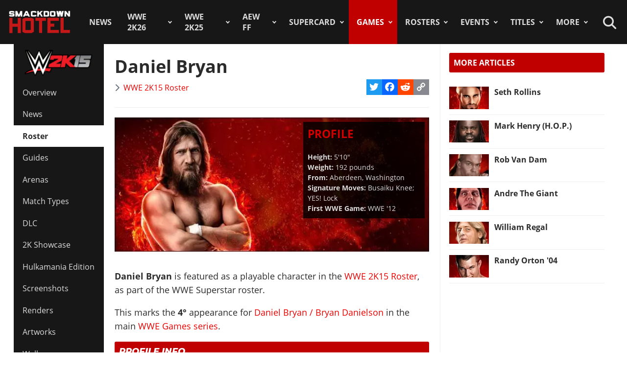

--- FILE ---
content_type: text/html; charset=utf-8
request_url: https://www.thesmackdownhotel.com/wwe2k15/roster/daniel-bryan
body_size: 16714
content:
<!DOCTYPE html>
<html lang="en-gb" dir="ltr">
<head>
<meta charset="utf-8">
<meta name="author" content="The SmackDown Hotel">
<meta name="viewport" content="width=device-width, initial-scale=1">
<meta name="description" content="PROFILE: Height: 5'10' Weight: 192 pounds From: Aberdeen, Washington Signature Moves: Busaiku Knee; YES! Lock First WWE Game: WWE '12 Daniel Bryan is featured...">
<link rel="preconnect" href="https://fonts.gstatic.com" crossorigin>
<link rel="preconnect" href="https://www.gamesatlas.com">
<link rel="dns-prefetch" href="https://www.gamesatlas.com">
<link rel="modulepreload" href="/media/vendor/bootstrap/js/dropdown.min.js?5.3.2" fetchpriority="low">
<link rel="modulepreload" href="/media/system/js/keepalive.min.js?08e025" fetchpriority="low">
<link rel="modulepreload" href="/media/com_finder/js/finder.min.js?5729ed" fetchpriority="low">
<link rel="modulepreload" href="/media/system/js/messages.min.js?7a5169" fetchpriority="low">
<link rel="preload" as="style" onload="this.rel='stylesheet'" href="https://fonts.googleapis.com/css2?family=Montserrat:ital,wght@0,400;0,800;1,800&display=swap" media="all">
<link rel="preload" as="style" onload="this.rel='stylesheet'" href="/media/com_jchoptimize/cache/css/6ab87329ba443983f4ad1a2298404ce0626be7e66880ad9483bff1361dd421f6.css" media="all">
<title>Daniel Bryan | WWE 2K15 Roster</title>
<link href="https://www.thesmackdownhotel.com/index.php?option=com_finder&amp;view=search&amp;format=opensearch&amp;Itemid=396" rel="search" title="OpenSearch The SmackDown Hotel" type="application/opensearchdescription+xml">
<link href="/favicon.ico" rel="icon" type="image/vnd.microsoft.icon">
<link rel="stylesheet" href="/media/com_jchoptimize/cache/css/6ab87329ba443983f4ad1a2298404ce08c4366fc01a4d6b102bcde141548e774.css">
<script type="application/json" class="joomla-script-options new">{"joomla.jtext":{"MDL_MODALTXT_CLOSE":"close","MDL_MODALTXT_PREVIOUS":"previous","MDL_MODALTXT_NEXT":"next","RLTA_BUTTON_SCROLL_LEFT":"Scroll buttons to the left","RLTA_BUTTON_SCROLL_RIGHT":"Scroll buttons to the right","MOD_FINDER_SEARCH_VALUE":"Search &hellip;","ERROR":"Error","MESSAGE":"Message","NOTICE":"Notice","WARNING":"Warning","JCLOSE":"Close","JOK":"OK","JOPEN":"Open"},"bootstrap.dropdown":{".dropdown-toggle":{"flip":true,"boundary":"scrollParent","reference":"toggle","display":"static","popperConfig":true}},"system.paths":{"root":"","rootFull":"https:\/\/www.thesmackdownhotel.com\/","base":"","baseFull":"https:\/\/www.thesmackdownhotel.com\/"},"csrf.token":"d6de007ec490f3779a3e9f063035d97d","system.keepalive":{"interval":3600000,"uri":"\/index.php?option=com_ajax&amp;format=json"}}</script>
<script type="application/ld+json">{"@context":"https://schema.org","@type":"BreadcrumbList","@id":"https://www.thesmackdownhotel.com/#/schema/BreadcrumbList/19","itemListElement":[{"@type":"ListItem","position":1,"item":{"@id":"https://www.thesmackdownhotel.com/","name":"Home"}},{"@type":"ListItem","position":2,"item":{"@id":"https://www.thesmackdownhotel.com/games/","name":"Games"}},{"@type":"ListItem","position":3,"item":{"@id":"https://www.thesmackdownhotel.com/wwe2k15/","name":"WWE 2K15"}},{"@type":"ListItem","position":4,"item":{"@id":"https://www.thesmackdownhotel.com/wwe2k15/roster/","name":"Roster"}},{"@type":"ListItem","position":5,"item":{"name":"Daniel Bryan"}}]}</script>
<meta property="og:locale" content="en_GB" class="4SEO_ogp_tag">
<meta property="og:url" content="https://www.thesmackdownhotel.com/wwe2k15/roster/daniel-bryan" class="4SEO_ogp_tag">
<meta property="og:site_name" content="The SmackDown Hotel" class="4SEO_ogp_tag">
<meta property="og:type" content="article" class="4SEO_ogp_tag">
<meta property="og:title" content="Daniel Bryan | WWE 2K15 Roster" class="4SEO_ogp_tag">
<meta property="og:description" content="PROFILE: Height: 5'10' Weight: 192 pounds From: Aberdeen, Washington Signature Moves: Busaiku Knee; YES! Lock First WWE Game: WWE '12 Daniel Bryan is featured..." class="4SEO_ogp_tag">
<meta property="fb:app_id" content="966242223397117" class="4SEO_ogp_tag">
<meta property="og:image" content="https://www.thesmackdownhotel.com/images/wwe2k15/roster/danielbryan.jpg" class="4SEO_ogp_tag">
<meta property="og:image:width" content="250" class="4SEO_ogp_tag">
<meta property="og:image:height" content="250" class="4SEO_ogp_tag">
<meta property="og:image:secure_url" content="https://www.thesmackdownhotel.com/images/wwe2k15/roster/danielbryan.jpg" class="4SEO_ogp_tag">
<meta name="twitter:card" content="summary_large_image" class="4SEO_tcards_tag">
<meta name="twitter:site" content="@TheSDHotel" class="4SEO_tcards_tag">
<meta name="twitter:url" content="https://www.thesmackdownhotel.com/wwe2k15/roster/daniel-bryan" class="4SEO_tcards_tag">
<meta name="twitter:title" content="Daniel Bryan | WWE 2K15 Roster" class="4SEO_tcards_tag">
<meta name="twitter:description" content="PROFILE: Height: 5'10' Weight: 192 pounds From: Aberdeen, Washington Signature Moves: Busaiku Knee; YES! Lock First WWE Game: WWE '12 Daniel Bryan is featured..." class="4SEO_tcards_tag">
<meta name="twitter:image" content="https://www.thesmackdownhotel.com/images/wwe2k15/roster/danielbryan.jpg" class="4SEO_tcards_tag">
<link rel="canonical" href="https://www.thesmackdownhotel.com/wwe2k15/roster/daniel-bryan" class="4SEO_auto_canonical">
<link rel="preload" as="font" type="font/woff2" href="https://www.gamesatlas.com/templates/SDH_J4/fonts/open-sans-v18-latin-regular.woff2" crossorigin>
<link rel="preload" as="font" type="font/woff2" href="https://www.gamesatlas.com/templates/SDH_J4/fonts/open-sans-v18-latin-700.woff2" crossorigin>
<link rel="preload" as="font" type="font/woff2" href="https://www.gamesatlas.com/templates/SDH_J4/fonts/fontawesome-pro/fa-light-300.woff2" crossorigin>
<link rel="apple-touch-icon" sizes="180x180" href="/apple-touch-icon.png?2024-08">
<link rel="icon" type="image/png" sizes="32x32" href="/favicon-32x32.png?2024-08">
<link rel="icon" type="image/png" sizes="16x16" href="/favicon-16x16.png?2024-08">
<link rel="icon" type="image/png" sizes="192x192" href="/android-chrome-192x192.png?2024-08">
<link rel="manifest" href="/site.webmanifest?2024-08">
<link rel="mask-icon" href="/safari-pinned-tab.svg?2024-08" color="#c00000">
<link rel="shortcut icon" href="/favicon.ico?2024-08">
<meta name="apple-mobile-web-app-title" content="The SmackDown Hotel">
<meta name="application-name" content="The SmackDown Hotel">
<meta name="msapplication-TileColor" content="#c00000">
<meta name="theme-color" content="#c00000">
<script type="text/javascript" async data-noptimize="1" data-cfasync="false" src="//scripts.pubnation.com/tags/eaa301a5-5ead-4c3a-ab2e-ee01cd0267f4.js"></script>
<meta http-equiv="Content-Security-Policy" content="block-all-mixed-content">
	<meta name="robots" content="max-snippet:-1, max-image-preview:large, max-video-preview:-1" class="4SEO_robots_tag">
	<script type="application/ld+json" class="4SEO_structured_data_breadcrumb">{
    "@context": "http://schema.org",
    "@type": "BreadcrumbList",
    "itemListElement": [
        {
            "@type": "listItem",
            "position": 1,
            "name": "Home",
            "item": "https://www.thesmackdownhotel.com/"
        },
        {
            "@type": "listItem",
            "position": 2,
            "name": "Games",
            "item": "https://www.thesmackdownhotel.com/games/"
        },
        {
            "@type": "listItem",
            "position": 3,
            "name": "WWE 2K15",
            "item": "https://www.thesmackdownhotel.com/wwe2k15/"
        },
        {
            "@type": "listItem",
            "position": 4,
            "name": "Roster",
            "item": "https://www.thesmackdownhotel.com/wwe2k15/roster/"
        }
    ]
}</script>
<script type="application/ld+json" class="4SEO_structured_data_page">{
    "@context": "http://schema.org",
    "@graph": [
        {
            "@type": "Article",
            "author": {
                "@id": "https://www.thesmackdownhotel.com/#the_smackdown_hotel_1eb69c391a"
            },
            "dateModified": "2020-10-29T14:21:22Z",
            "datePublished": "2014-11-19T12:00:00Z",
            "description": "PROFILE: Height: 5'10' Weight: 192 pounds From: Aberdeen, Washington Signature Moves: Busaiku Knee; YES! Lock First WWE Game: WWE '12 Daniel Bryan is featured...",
            "headline": "Daniel Bryan | WWE 2K15 Roster",
            "image": [
                {
                    "@type": "ImageObject",
                    "url": "https://www.thesmackdownhotel.com/images/wwe2k15/roster/danielbryan.jpg",
                    "caption": "",
                    "description": "",
                    "width": 250,
                    "height": 250
                }
            ],
            "inLanguage": "en-GB",
            "mainEntityOfPage": {
                "@type": "WebPage",
                "url": "https://www.thesmackdownhotel.com/wwe2k15/roster/daniel-bryan"
            },
            "publisher": {
                "@id": "https://www.thesmackdownhotel.com/#defaultPublisher"
            },
            "url": "https://www.thesmackdownhotel.com/wwe2k15/roster/daniel-bryan"
        },
        {
            "@type": "Person",
            "name": "The SmackDown Hotel",
            "@id": "https://www.thesmackdownhotel.com/#the_smackdown_hotel_1eb69c391a"
        },
        {
            "@id": "https://www.thesmackdownhotel.com/#defaultPublisher",
            "@type": "Organization",
            "url": "https://www.thesmackdownhotel.com/",
            "logo": {
                "@id": "https://www.thesmackdownhotel.com/#defaultLogo"
            },
            "name": "The SmackDown Hotel"
        },
        {
            "@id": "https://www.thesmackdownhotel.com/#defaultLogo",
            "@type": "ImageObject",
            "url": "https://www.thesmackdownhotel.com/images/resources/sdh-logo-2020.png",
            "width": 434,
            "height": 180
        }
    ]
}</script></head>
<body id="bd"  class="">
<noscript class="4SEO_analytics_rule_3"><iframe src="https://www.googletagmanager.com/ns.html?id=GTM-TXS822F" height="0" width="0" style="display:none;visibility:hidden"></iframe></noscript>
<a id="Top"></a>
<ul class="accessibility">
<li><a href="#ja-current-content" title="Skip to content">Skip to content</a></li>
<li><a href="#ja-mainnav" title="Skip to main navigation">Skip to main navigation</a></li>
<li><a href="#ja-col1" title="Skip to 1st column">Skip to 1st column</a></li>
<li><a href="#ja-sidebar" title="Skip to 2nd column">Skip to 2nd column</a></li>
</ul>
<!-- BEGIN: HEADER -->
<header id="ja-header-main">
<!-- USER BAR -->
<!-- BEGIN: MAIN NAVIGATION -->
<div id="ja-mainnav">
<div class="ja-header-wrapper">
<div class="flex-container">
<!-- LOGO -->
<div id="ja-logo">
<a href="/" class="site-logo" title="The SmackDown Hotel">
<img src="/images/resources/sdh-logo-2024.png#joomlaImage://local-images/resources/sdh-logo-2024.png?width=434&height=180" alt="The SmackDown Hotel" title="The SmackDown Hotel" width="434" height="180">
</a>
</div>
<!-- MAIN MENU -->
<nav id="cssmenu"><ul class="mod-menu mod-list  nav-pills">
<li class="nav-item item-2 default menu-item-home"><a href="/" class="menu-item-home">Home</a></li><li class="nav-item item-197"><a href="/news/" >News</a></li><li class="nav-item item-2836 deeper parent"><a href="/wwe2k26/" >WWE 2K26</a><ul class="mod-menu__sub list-unstyled"><li class="nav-item item-2838"><a href="/wwe2k26/" ><span class="p-2 fa-light fa-memo" aria-hidden="true"></span>Overview</a></li><li class="nav-item item-2839"><a href="/wwe2k26/news/" ><span class="p-2 fa-light fa-newspaper" aria-hidden="true"></span>News</a></li><li class="nav-item item-2840"><a href="/wwe2k26/roster/" ><span class="p-2 fa-light fa-people-group" aria-hidden="true"></span>Roster</a></li><li class="nav-item item-2845"><a href="/news/wwe2k26/wwe-2k26-cm-punk-showcase-matches-list" ><span class="p-2 fa-light fa-list" aria-hidden="true"></span>2K Showcase</a></li><li class="nav-item item-2848"><a href="/wwe2k26/match-types/" ><span class="p-2 fa-light fa-table-picnic" aria-hidden="true"></span>Match Types</a></li></ul></li><li class="nav-item item-2787 deeper parent"><a href="/wwe2k25/" >WWE 2K25</a><ul class="mod-menu__sub list-unstyled"><li class="nav-item item-2788 header-game-logo"><a href="/wwe2k25/" class="header-game-logo"><img src="/images/games/logo/wwe2k25.png" alt="Logo" width="300" height="110" loading="lazy"></a></li><li class="nav-item item-2789"><a href="/wwe2k25/" ><span class="p-2 fa-light fa-memo" aria-hidden="true"></span>Overview</a></li><li class="nav-item item-2790"><a href="/wwe2k25/news/" ><span class="p-2 fa-light fa-newspaper" aria-hidden="true"></span>News</a></li><li class="nav-item item-2791"><a href="/wwe2k25/roster/" ><span class="p-2 fa-light fa-people-group" aria-hidden="true"></span>Roster</a></li><li class="nav-item item-2792"><a href="/wwe2k25/guides/" ><span class="p-2 fa-light fa-book" aria-hidden="true"></span>Guides</a></li><li class="nav-item item-2793"><a href="/wwe2k25/arenas/" ><span class="p-2 fa-light fa-square-ring" aria-hidden="true"></span>Arenas</a></li><li class="nav-item item-2795"><a href="/news/wwe2k25/wwe-2k25-dlc-list-all-characters-packs-and-release-dates" ><span class="p-2 fa-light fa-download" aria-hidden="true"></span>DLC</a></li><li class="nav-item item-2796"><a href="/news/wwe2k25/wwe-2k25-locker-codes-list-myfaction" ><span class="p-2 fa-light fa-unlock" aria-hidden="true"></span>Locker Codes</a></li><li class="nav-item item-2798"><a href="/news/wwe2k25/wwe-2k25-bloodline-dynasty-showcase-full-matches-list" ><span class="p-2 fa-light fa-list" aria-hidden="true"></span>2K Showcase</a></li><li class="nav-item item-2832"><a href="/news/wwe2k25/wwe-2k25-all-myrise-unlockables-and-how-to-unlock-them" ><span class="p-2 fa-light fa-list-check" aria-hidden="true"></span>MyRISE</a></li><li class="nav-item item-2815"><a href="/news/wwe2k25/wwe-2k25-the-island" ><span class="p-2 fa-light fa-island-tropical" aria-hidden="true"></span>The Island</a></li><li class="nav-item item-2794"><a href="/wwe2k25/match-types/" ><span class="p-2 fa-light fa-table-picnic" aria-hidden="true"></span>Match Types</a></li><li class="nav-item item-2799"><a href="/news/wwe2k25/wwe-2k25-editions-guide-pre-order-and-deluxe-content" ><span class="p-2 fa-light fa-boxes-stacked" aria-hidden="true"></span>Game Editions</a></li><li class="nav-item item-2800"><a href="/news/wwe2k25/wwe-2k25-controls-scheme-full-guide-for-ps5-xbox-ps4" ><span class="p-2 fa-light fa-gamepad-modern" aria-hidden="true"></span>Controls</a></li><li class="nav-item item-2801"><a href="/news/wwe2k25/wwe-2k25-mygm-mode-full-guide-all-features-tips-tricks" ><span class="p-2 fa-light fa-user-tie" aria-hidden="true"></span>MyGM Mode</a></li><li class="nav-item item-2802"><a href="/wwe2k25/screenshots/" ><span class="p-2 fa-light fa-image" aria-hidden="true"></span>Screenshots</a></li><li class="nav-item item-2804"><a href="/wwe2k25/artworks/" ><span class="p-2 fa-light fa-image-portrait" aria-hidden="true"></span>Artworks</a></li><li class="nav-item item-2805"><a href="/wwe2k25/covers/" ><span class="p-2 fa-light fa-image-portrait" aria-hidden="true"></span>Cover</a></li></ul></li><li class="nav-item item-1557 deeper parent"><a href="/aew-fight-forever/" >AEW FF</a><ul class="mod-menu__sub list-unstyled"><li class="nav-item item-1558 header-game-logo"><a href="/aew-fight-forever/" class="header-game-logo"><img src="/images/jch-optimize/ng/images_games_logo_aew-fight-forever.webp" alt="Logo" width="300" height="110"></a></li><li class="nav-item item-1559"><a href="/aew-fight-forever/" >Overview</a></li><li class="nav-item item-1564"><a href="/news/aew-games/" >News</a></li><li class="nav-item item-2226"><a href="/aew-fight-forever/roster/" >Roster</a></li><li class="nav-item item-2329"><a href="/aew-fight-forever/guides/" >Guides</a></li><li class="nav-item item-1561"><a href="/news/aew-games/aew-fight-forever-arenas-full-list-all-shows-and-ppvs" >Arenas</a></li><li class="nav-item item-2227"><a href="/news/aew-games/aew-fight-forever-match-types-list" >Match Types</a></li><li class="nav-item item-2325"><a href="/news/aew-games/aew-fight-forever-dlc-list-all-characters-packs-and-release-dates" >DLC</a></li><li class="nav-item item-2327"><a href="/news/aew-games/aew-fight-forever-road-to-elite-chapters-blocks-list" >Road To Elite</a></li><li class="nav-item item-1560"><a href="/news/aew-games/aew-fight-forever-minigames-list" >Minigames</a></li><li class="nav-item item-2326"><a href="/news/aew-games/aew-fight-forever-controls-full-guide-for-ps5-ps4-xbox-pc" >Controls</a></li><li class="nav-item item-2324"><a href="/news/aew-games/aew-fight-forever-elite-edition-content-revealed" >Game Editions</a></li><li class="nav-item item-2323"><a href="/aew-fight-forever/screenshots/" >Screenshots</a></li></ul></li><li class="nav-item item-367 deeper parent"><a href="/supercard/" >SuperCard</a><ul class="mod-menu__sub list-unstyled"><li class="nav-item item-763 header-game-logo"><a href="/supercard/" class="header-game-logo"><img src="/images/jch-optimize/ng/images_games_logo_supercard.webp" alt="Logo" width="300" height="110"></a></li><li class="nav-item item-368"><a href="/supercard/" >Overview</a></li><li class="nav-item item-369"><a href="/supercard/news/" >News</a></li><li class="nav-item item-427"><a href="/supercard/cards-catalog/" >Cards Catalog</a></li><li class="nav-item item-453"><a href="/supercard/season-1-cards/" >Legacy Cards</a></li><li class="nav-item item-429"><a href="/supercard/roster/" >Roster</a></li><li class="nav-item item-371"><a href="/supercard/guides/" >Guides &amp; FAQ</a></li><li class="nav-item item-376"><a href="/supercard/screenshots/" >Screenshots</a></li><li class="nav-item item-377"><a href="/supercard/videos/" >Videos</a></li><li class="nav-item item-405"><a href="/supercard/covers/" >Cover</a></li><li class="nav-item item-380"><a href="/forum/forum/226-wwe-supercard/" target="_blank" rel="noopener noreferrer">Discussion</a></li></ul></li><li class="nav-item item-342 active deeper parent"><a href="/games/" >Games</a><ul class="mod-menu__sub list-unstyled"><li class="nav-item item-2518 parent"><a href="/wwe2k24/" >WWE 2K24</a></li><li class="nav-item item-2229 parent"><a href="/wwe2k23/" >WWE 2K23</a></li><li class="nav-item item-1819 parent"><a href="/wwe2k22/" >WWE 2K22</a></li><li class="nav-item item-1233 parent"><a href="/wwe2k20/" >WWE 2K20</a></li><li class="nav-item item-1512 parent"><a href="/games/virtual-basement-the-wrestling-code" >The Wrestling Code</a></li><li class="nav-item item-1419 parent"><a href="/wwe-2k-battlegrounds/" >2K Battlegrounds</a></li><li class="nav-item item-679 parent"><a href="/champions/" >WWE Champions</a></li><li class="nav-item item-1020 parent"><a href="/wwe2k19/" >WWE 2K19</a></li><li class="nav-item item-677 parent"><a href="/wwe2k18/" >WWE 2K18</a></li><li class="nav-item item-420 parent"><a href="/wwe2k17/" >WWE 2K17</a></li><li class="nav-item item-344 parent"><a href="/wwe2k16/" >WWE 2K16</a></li><li class="nav-item item-2713"><a href="/roster/most-games-appearances" >Most Appearances</a></li><li class="nav-item item-210"><a href="/games/" >All Games</a></li></ul></li><li class="nav-item item-1150 deeper parent"><a href="/wrestlers/" >Rosters</a><ul class="mod-menu__sub list-unstyled"><li class="nav-item item-1149"><a href="/wrestlers/" >Wrestlers Database</a></li><li class="nav-item item-1467"><a href="/roster/wwe/" >WWE Roster</a></li><li class="nav-item item-1468"><a href="/roster/aew/" >AEW Roster</a></li><li class="nav-item item-1469"><a href="/roster/tna-impact-wrestling/" >TNA Roster</a></li><li class="nav-item item-2217"><a href="/roster/njpw/" >NJPW</a></li><li class="nav-item item-1470"><a href="/roster/roh/" >ROH</a></li><li class="nav-item item-1472"><a href="/roster/?promotion=wcw&amp;date=all-time" >WCW</a></li><li class="nav-item item-1473"><a href="/roster/?promotion=ecw&amp;date=all-time" >ECW</a></li><li class="nav-item item-2706"><a href="/roster/current-teams/" >Teams</a></li><li class="nav-item item-2705"><a href="/roster/current-champions/" >Champions</a></li><li class="nav-item item-1492"><a href="/roster/hall-of-fame/" >Hall of Fame</a></li><li class="nav-item item-2715"><a href="/roster/?promotion=wwe&amp;show=face-heel" >Faces/Heels</a></li></ul></li><li class="nav-item item-1059 deeper parent"><a href="/events-results/ppv-special/" >Events</a><ul class="mod-menu__sub list-unstyled"><li class="nav-item item-1028"><a href="/events-results/" >Events Database</a></li><li class="nav-item item-1003"><a href="/events-results/ppv-special/" >PPV &amp; Special Events</a></li><li class="nav-item item-1157"><a href="/events-results/wwe-ppv-list-pay-per-views-special-events-schedule" >WWE PPV Schedule</a></li><li class="nav-item item-2709"><a href="/events-results/aew-ppv-list-pay-per-views-special-events-schedule" >AEW PPV Schedule</a></li><li class="nav-item item-1027"><a href="/events-results/wwe/" >WWE Shows</a></li><li class="nav-item item-1329"><a href="/events-results/aew/" >AEW Shows</a></li><li class="nav-item item-1108"><a href="/events-results/tna/" >TNA Shows</a></li><li class="nav-item item-2246"><a href="/events-results/ppv-special/njpw/" >NJPW Shows</a></li><li class="nav-item item-1190"><a href="/events-results/roh/" >ROH Shows</a></li><li class="nav-item item-1061"><a href="/events-results/wcw/" >WCW Shows</a></li><li class="nav-item item-1097"><a href="/events-results/ecw/" >ECW Shows</a></li><li class="nav-item item-1156"><a href="/events-results/wwe-crowd-attendance-records-top-50-events-in-history" >Attendance Records</a></li><li class="nav-item item-1158"><a href="/events-results/list-of-wwe-ppv-theme-songs-all-pay-per-view-themes-in-history" >PPV Theme Songs</a></li><li class="nav-item item-2782"><a href="/games/arenas/" >Games Arenas</a></li></ul></li><li class="nav-item item-2574 deeper parent"><a href="/title-history/" >Titles</a><ul class="mod-menu__sub list-unstyled"><li class="nav-item item-2573"><a href="/title-history/" >All Titles</a></li><li class="nav-item item-2575"><a href="/title-history/wwe/" >WWE Titles</a></li><li class="nav-item item-2576"><a href="/title-history/aew/" >AEW Titles</a></li><li class="nav-item item-2577"><a href="/title-history/tna/" >TNA Titles</a></li><li class="nav-item item-2581"><a href="/title-history/njpw/" >NJPW Titles</a></li><li class="nav-item item-2578"><a href="/title-history/roh/" >ROH Titles</a></li><li class="nav-item item-2776"><a href="/title-history/nwa/" >NWA Titles</a></li><li class="nav-item item-2579"><a href="/title-history/wcw/" >WCW Titles</a></li><li class="nav-item item-2580"><a href="/title-history/ecw/" >ECW Titles</a></li><li class="nav-item item-2707"><a href="/roster/current-champions/" >Champions</a></li><li class="nav-item item-2777"><a href="/tournaments/" >Accomplishments</a></li><li class="nav-item item-2775"><a href="/games/championships/" >Games</a></li></ul></li><li class="nav-item item-1055 deeper parent"><a href="#" >More</a><ul class="mod-menu__sub list-unstyled"><li class="nav-item item-2718"><a href="/promotions/" >Promotions Index</a></li><li class="nav-item item-2780"><a href="/match-types/" >Match Types</a></li><li class="nav-item item-2714"><a href="/today-in-pro-wrestling-history" >Today In History</a></li><li class="nav-item item-2708"><a href="/pro-wrestling-stats/" >Records &amp; Stats</a></li><li class="nav-item item-212"><a href="/gallery/" >Images Gallery</a></li><li class="nav-item item-234"><a href="/videos/" >Videos</a></li><li class="nav-item item-1302"><a href="https://prowrestlingmods.io/" target="_blank" rel="noopener noreferrer">WWE 2K Mods</a></li><li class="nav-item item-213"><a href="/forum/" target="_blank" rel="noopener noreferrer">Forum</a></li><li class="nav-item item-1232"><a href="/contact/" >Contact us</a></li><li class="nav-item item-1451"><a href="/work-with-us/" >Work With Us</a></li></ul></li></ul>
</nav>
<!-- SEARCH -->
<div class="dropdown search-toggle">
<div class="dropdown-toggle icon-search" data-bs-toggle="dropdown"></div>
<div class="dropdown-menu">
<div id="ja-search" class="clearfix">
<form class="mod-finder js-finder-searchform form-search" action="/search" method="get" role="search">
<label for="mod-finder-searchword676" class="visually-hidden finder">Search</label><div class="mod-finder__search input-group"><input type="text" name="q" id="mod-finder-searchword676" class="js-finder-search-query form-control" value="" placeholder="Search &hellip;"><button class="btn btn-primary" type="submit"><span class="icon-search icon-white" aria-hidden="true"></span> Search</button></div>
</form>
</div>
</div>
</div>
</div>
</div>
</div>
<!-- END: MAIN NAVIGATION -->
</header>
<!-- END: HEADER -->
<div id="ja-wrapper" class="ja-wrapper">
<!-- BEGIN: HOME SPOTLIGHT -->
<!-- END: HOME SPOTLIGHT -->
<!-- BEGIN: LEFT COLUMN -->
<nav id="ja-col1">
<nav id="ja-subnav" class="submenu">
<ul class="mod-menu mod-list ">
<li class="nav-item item-751 header-game-logo"><a href="/wwe2k15/" class="header-game-logo"><img src="/images/jch-optimize/ng/images_games_logo_wwe2k15.webp" alt="Logo" width="300" height="110"></a></li><li class="nav-item item-327"><a href="/wwe2k15/" >Overview</a></li><li class="nav-item item-326"><a href="/wwe2k15/news/" >News</a></li><li class="nav-item item-328 current active"><a href="/wwe2k15/roster/" aria-current="location">Roster</a></li><li class="nav-item item-339"><a href="/wwe2k15/guides/" >Guides</a></li><li class="nav-item item-356"><a href="/wwe2k15/arenas/" >Arenas</a></li><li class="nav-item item-2768"><a href="/wwe2k15/match-types/" >Match Types</a></li><li class="nav-item item-826"><a href="/wwe2k15/guides/wwe-2k15-dlc-complete-downloadable-contents-info-and-details" >DLC</a></li><li class="nav-item item-2783"><a href="/news/wwe2k15/wwe-2k15-2k-showcase-mode-rivalries-full-match-list" >2K Showcase</a></li><li class="nav-item item-852"><a href="/news/wwe2k15/wwe-2k15-hulkamania-collector-s-edition-details-revealed" >Hulkamania Edition</a></li><li class="nav-item item-332"><a href="/wwe2k15/screenshots/" >Screenshots</a></li><li class="nav-item item-333"><a href="/wwe2k15/renders/" >Renders</a></li><li class="nav-item item-2272"><a href="/wwe2k15/artworks/" >Artworks</a></li><li class="nav-item item-334"><a href="/wwe2k15/wallpapers/" >Wallpapers</a></li><li class="nav-item item-331"><a href="/wwe2k15/covers/" >Cover</a></li><li class="nav-item item-340"><a href="/wwe2k15/guides/wwe-2k15-ps4-trophies-xbox-one-achievements-full-list" >Achievements</a></li><li class="nav-item item-335"><a href="/wwe2k15/videos/" >Videos</a></li><li class="nav-item item-358"><a href="/news/wwe2k15/wwe-2k15-soundtrack-revealed-full-tracklist" >Soundtrack</a></li><li class="nav-item item-359"><a href="/forum/forum/221-wwe-2k15-creations/" target="_blank" rel="noopener noreferrer">Creations</a></li><li class="nav-item item-329"><a href="/forum/forum/218-wwe-2k15/" target="_blank" rel="noopener noreferrer">Discussion</a></li></ul>
</nav>
</nav>
<!-- END: LEFT COLUMN -->
<div id="ja-container">
<main id="ja-mainbody">
<!-- BEGIN: CONTENT -->
<div id="ja-content" class="com_content itemid-328" >
<div id="system-message-container" aria-live="polite"></div>
<article id="ja-current-content">
<div class="com-content-article item-page">
<meta itemprop="inLanguage" content="en-GB">
<div class="page-header">
<h1>
			Daniel Bryan		</h1>
</div>
<div class="article-info-block">
<dl class="article-info text-muted">
<dt class="article-info-term">
				Details		</dt>
<dd class="category-name">
<span class="icon-chevron-right icon-fw" aria-hidden="true"></span> <a href="/wwe2k15/roster/" itemprop="genre">WWE 2K15 Roster</a> </dd>
</dl>
<span class="a2a_kit a2a_kit_size_32 addtoany_list">
<a class="a2a_button_twitter"></a>
<a class="a2a_button_facebook"></a>
<a class="a2a_button_reddit"></a>
<a class="a2a_button_copy_link"></a>
</span>
</div>
<hr>
<div class="article-content com-content-article__body">
<div class="rosterbanner"><img src="/images/jch-optimize/ng/images_wwe2k15_rosterbanners_danielbryan.webp" alt="" width="590" height="252">
<div class="rosterbio">
<h3 class="roster-title" style="color: #d00000;">PROFILE</h3>
<strong>Height: </strong>5'10"<br /> <strong>Weight: </strong>192 pounds<br /> <strong>From:</strong> Aberdeen, Washington<br /> <strong>Signature Moves:</strong> Busaiku Knee; YES! Lock<br /> <strong>First WWE Game:</strong> WWE '12</div>
</div>
<p>
</p>
<p><strong>Daniel Bryan</strong> is featured as a playable character in the <a href="/wwe2k15/roster/">WWE 2K15 Roster</a>, as part of the <span class="field-value ">WWE Superstar</span> roster.</p><p>
</p>
<p>
</p><p>
</p>
<p> This marks the <strong>4&deg;</strong> appearance for <span class="field-value "><a href="/wrestlers/daniel-bryan">Daniel Bryan / Bryan Danielson</a></span> in the main <a href="/games/#sort=attr.ct1.frontend_value&amp;sortdir=desc&amp;attr.ct7.value=main-series">WWE Games series</a>.</p><p>
</p>
<h2 class="module" style="font-family: 'Montserrat',sans-serif; font-style: italic;">PROFILE INFO</h2>
<p><ul class="fields-container">
<li class="field-entry character-gender gender"> <span class="field-label">Gender</span><span class="field-value "><span class="male">Male</span></span></li>
<li class="field-entry roster brands"> <span class="field-label">Roster</span><span class="field-value "><span class="superstar">WWE Superstar</span></span></li>
<li class="field-entry overall overall">	<span class="field-label ">Overall Rating</span>
<span class="field-value ">
94
</span>
</li>
<li class="field-entry alternative-versions first-game-appearance roster_section"> <span class="field-label ">Alt. Character</span>
<span class="field-value ">
<a href="/wwe2k15/roster/daniel-bryan" class="multiple-values-line"><div class="roster wwe2k15"><div class="img-fit square align-top"><img src="/images/jch-optimize/ng/images_wwe2k15_roster_resized_danielbryan__40x40.webp" alt="Daniel Bryan" title="Daniel Bryan" width="40" height="40" itemprop="thumbnailUrl"></div><div class="roster_name">Daniel Bryan</div></div></a><a href="/roster/wwe2k15/daniel-bryan-11" class="multiple-values-line"><div class="roster wwe2k15"><div class="img-fit square align-top"><img src="/images/jch-optimize/ng/images_wwe2k15_roster_resized_daniel-bryan-11__40x40.webp" alt="Daniel Bryan '11" title="Daniel Bryan '11" width="40" height="40" itemprop="thumbnailUrl"></div><div class="roster_name">Daniel Bryan '11</div></div></a><a href="/wwe2k15/roster/daniel-bryan-12" class="multiple-values-line"><div class="roster wwe2k15"><div class="img-fit square align-top"><img src="/images/jch-optimize/ng/images_wwe2k15_roster_resized_danielbryan-12__40x40.webp" alt="Daniel Bryan '12" title="Daniel Bryan '12" width="40" height="40" itemprop="thumbnailUrl"></div><div class="roster_name">Daniel Bryan '12</div></div></a></span></li>
<li class="field-entry series-debut first-game-appearance roster_section"> <span class="field-label ">Main Series Debut</span>
<span class="field-value ">
<a href="/wwe12/roster/daniel-bryan"><div class="roster wwe12"><div class="img-fit square align-top"><img src="/images/jch-optimize/ng/images_wwe12_roster_resized_danielbryan__150x150.webp" alt="Daniel Bryan" title="Daniel Bryan" width="150" height="150" itemprop="thumbnailUrl"></div><div class="roster_name">WWE '12</div></div></a></span></li>
<li class="field-entry first-game first-game-appearance roster_section"> <span class="field-label ">First Game</span>
<span class="field-value ">
<a href="/wwe12/roster/daniel-bryan"><div class="roster wwe12"><div class="img-fit square align-top"><img src="/images/jch-optimize/ng/images_wwe12_roster_resized_danielbryan__150x150.webp" alt="Daniel Bryan" title="Daniel Bryan" width="150" height="150" itemprop="thumbnailUrl"></div><div class="roster_name">WWE '12</div></div></a></span></li>
<li class="field-entry wrestler-profile "> <span class="field-label">Real Life Profile</span><span class="field-value "><a href="/wrestlers/daniel-bryan">Daniel Bryan / Bryan Danielson</a></span></li></ul>
</p><p>
</p>
<p></p>
<h3 class="roster-title" style="color: #d00000;">SCREENSHOTS</h3>
<div>
<div id="gallery-scope-1673" class="igui-scope ig-main-scope-wrapper profile-32 ig-notphone" data-vref="5.05"
>
<div data-igui-grid id="ig-gallery-wrapper-1673" class="ig-gallery-wrapper igui-align-center igui-grid-collapse igui-grid"
         data-ig-uniqueid="1673"
         data-ig-basehref=""
         data-ig-basehref-long="https://www.thesmackdownhotel.com/"
         data-ig-collecthits="0"
         data-ig-lbox-autoplay="0"
         data-ig-disable-rightclick="0"
         data-ig-showhash="javascript"
         data-ig-show-main-image="0"
         data-ig-phone="0"
         data-ig-lbox-view="0"
                          >
<div
            class="ig-slideshow igui-inline igui-width-48-48 igui-position-relative igui-visible-toggle igui-light"
            data-ig-fade="fade"
            data-ig-transition-duration="300"
            data-ig-ratio="640:360"
            data-ig-autoplay="0"
            data-ig-infinite="1"
            data-ig-interval="3000"
            data-ig-max-height="360"
            data-ig-show-main="0"
	        data-ig-preload-main="1"
            style="height: 0; padding-bottom: 56.25%; padding-bottom: min(56.25%, 360px); display: none;">
<div style="max-width:640px; position: absolute; left: 0; top: 0; width: 100%; height: 100%;">
<ul class="igui-slideshow-items ig-slideshow-matchheight"
                data-ig-lightbox="1"
                data-ig-lightbox-fade="fade"
                data-ig-lightbox-transition-duration="300"
                data-ig-lightbox-fullscreen="none"
                data-ig-lightbox-interval="3000"
                data-ig-lightbox-infinite="1"
                >
<li class="ig-slideshow-item ig-first-active"
                    data-ig-imageid="3268"
                    data-ig-imagehash="WWE2K15-PC-BryanKicks"
                    data-ig-image-link=""
                    data-ig-link-new="0"
                                                            >
<a class="ig-lightbox-link" style="display:none;" href="/igallery/3201-3300/WWE2K15_PC_BryanKicks-3268-1080.jpg" data-ig-imageid="3268">WWE2K15 PC BryanKicks</a>
<div class="ig-slideshow-item-inner-lboxon igui-margin-remove">
<img class="ig-slideshow-image igui-margin-remove-bottom ig-slideshow-lazy" data-ig-lazy-src="/igallery/3201-3300/WWE2K15_PC_BryanKicks-3268-360.jpg" title="WWE2K15 PC BryanKicks" alt="WWE2K15 PC BryanKicks">
<div class="ig-lbox-open-icon igui-overlay igui-position-bottom-right"><span data-igui-icon="icon: zoom-in-custom; ratio: 1.3"></span></div>
</div>
</li>
<li class="ig-slideshow-item "
                    data-ig-imageid="3267"
                    data-ig-imagehash="WWE2K15-PC-BatistaBryan"
                    data-ig-image-link=""
                    data-ig-link-new="0"
                                                            >
<a class="ig-lightbox-link" style="display:none;" href="/igallery/3201-3300/WWE2K15_PC_BatistaBryan-3267-1080.jpg" data-ig-imageid="3267">WWE2K15 PC BatistaBryan</a>
<div class="ig-slideshow-item-inner-lboxon igui-margin-remove">
<img class="ig-slideshow-image igui-margin-remove-bottom ig-slideshow-lazy" data-ig-lazy-src="/igallery/3201-3300/WWE2K15_PC_BatistaBryan-3267-360.jpg" title="WWE2K15 PC BatistaBryan" alt="WWE2K15 PC BatistaBryan">
<div class="ig-lbox-open-icon igui-overlay igui-position-bottom-right"><span data-igui-icon="icon: zoom-in-custom; ratio: 1.3"></span></div>
</div>
</li>
<li class="ig-slideshow-item "
                    data-ig-imageid="3506"
                    data-ig-imagehash="WWE2K15-DanielBryanEntranceYES"
                    data-ig-image-link=""
                    data-ig-link-new="0"
                                                            >
<a class="ig-lightbox-link" style="display:none;" href="/igallery/3501-3600/WWE2K15_DanielBryanEntranceYES-3506-1080.jpg" data-ig-imageid="3506">WWE2K15 DanielBryanEntranceYES</a>
<div class="ig-slideshow-item-inner-lboxon igui-margin-remove">
<img class="ig-slideshow-image igui-margin-remove-bottom ig-slideshow-lazy" data-ig-lazy-src="/igallery/3501-3600/WWE2K15_DanielBryanEntranceYES-3506-360.jpg" title="WWE2K15 DanielBryanEntranceYES" alt="WWE2K15 DanielBryanEntranceYES">
<div class="ig-lbox-open-icon igui-overlay igui-position-bottom-right"><span data-igui-icon="icon: zoom-in-custom; ratio: 1.3"></span></div>
</div>
</li>
<li class="ig-slideshow-item "
                    data-ig-imageid="3507"
                    data-ig-imagehash="WWE2K15-DanielBryanWin"
                    data-ig-image-link=""
                    data-ig-link-new="0"
                                                            >
<a class="ig-lightbox-link" style="display:none;" href="/igallery/3501-3600/WWE2K15_DanielBryanWin-3507-1080.jpg" data-ig-imageid="3507">WWE2K15 DanielBryanWin</a>
<div class="ig-slideshow-item-inner-lboxon igui-margin-remove">
<img class="ig-slideshow-image igui-margin-remove-bottom ig-slideshow-lazy" data-ig-lazy-src="/igallery/3501-3600/WWE2K15_DanielBryanWin-3507-360.jpg" title="WWE2K15 DanielBryanWin" alt="WWE2K15 DanielBryanWin">
<div class="ig-lbox-open-icon igui-overlay igui-position-bottom-right"><span data-igui-icon="icon: zoom-in-custom; ratio: 1.3"></span></div>
</div>
</li>
<li class="ig-slideshow-item "
                    data-ig-imageid="3278"
                    data-ig-imagehash="WWE2K15-Barrett-Wasteland"
                    data-ig-image-link=""
                    data-ig-link-new="0"
                                                            >
<a class="ig-lightbox-link" style="display:none;" href="/igallery/3201-3300/WWE2K15_Barrett_Wasteland-3278-1080.jpg" data-ig-imageid="3278">WWE2K15 Barrett Wasteland</a>
<div class="ig-slideshow-item-inner-lboxon igui-margin-remove">
<img class="ig-slideshow-image igui-margin-remove-bottom ig-slideshow-lazy" data-ig-lazy-src="/igallery/3201-3300/WWE2K15_Barrett_Wasteland-3278-360.jpg" title="WWE2K15 Barrett Wasteland" alt="WWE2K15 Barrett Wasteland">
<div class="ig-lbox-open-icon igui-overlay igui-position-bottom-right"><span data-igui-icon="icon: zoom-in-custom; ratio: 1.3"></span></div>
</div>
</li>
<li class="ig-slideshow-item "
                    data-ig-imageid="3333"
                    data-ig-imagehash="WWE2K15-SuperstarStudio-Screen42"
                    data-ig-image-link=""
                    data-ig-link-new="0"
                                                            >
<a class="ig-lightbox-link" style="display:none;" href="/igallery/3301-3400/WWE2K15_SuperstarStudio_Screen42-3333-1080.png" data-ig-imageid="3333">WWE2K15 SuperstarStudio Screen42</a>
<div class="ig-slideshow-item-inner-lboxon igui-margin-remove">
<img class="ig-slideshow-image igui-margin-remove-bottom ig-slideshow-lazy" data-ig-lazy-src="/igallery/3301-3400/WWE2K15_SuperstarStudio_Screen42-3333-360.png" title="WWE2K15 SuperstarStudio Screen42" alt="WWE2K15 SuperstarStudio Screen42">
<div class="ig-lbox-open-icon igui-overlay igui-position-bottom-right"><span data-igui-icon="icon: zoom-in-custom; ratio: 1.3"></span></div>
</div>
</li>
<li class="ig-slideshow-item "
                    data-ig-imageid="3332"
                    data-ig-imagehash="WWE2K15-SuperstarStudio-Screen41"
                    data-ig-image-link=""
                    data-ig-link-new="0"
                                                            >
<a class="ig-lightbox-link" style="display:none;" href="/igallery/3301-3400/WWE2K15_SuperstarStudio_Screen41-3332-1080.png" data-ig-imageid="3332">WWE2K15 SuperstarStudio Screen41</a>
<div class="ig-slideshow-item-inner-lboxon igui-margin-remove">
<img class="ig-slideshow-image igui-margin-remove-bottom ig-slideshow-lazy" data-ig-lazy-src="/igallery/3301-3400/WWE2K15_SuperstarStudio_Screen41-3332-360.png" title="WWE2K15 SuperstarStudio Screen41" alt="WWE2K15 SuperstarStudio Screen41">
<div class="ig-lbox-open-icon igui-overlay igui-position-bottom-right"><span data-igui-icon="icon: zoom-in-custom; ratio: 1.3"></span></div>
</div>
</li>
<li class="ig-slideshow-item "
                    data-ig-imageid="3191"
                    data-ig-imagehash="WWE2K15-TripleHPedigree"
                    data-ig-image-link=""
                    data-ig-link-new="0"
                                                            >
<a class="ig-lightbox-link" style="display:none;" href="/igallery/3101-3200/WWE2K15_TripleHPedigree-3191-1080.jpg" data-ig-imageid="3191">WWE2K15 TripleHPedigree</a>
<div class="ig-slideshow-item-inner-lboxon igui-margin-remove">
<img class="ig-slideshow-image igui-margin-remove-bottom ig-slideshow-lazy" data-ig-lazy-src="/igallery/3101-3200/WWE2K15_TripleHPedigree-3191-360.jpg" title="WWE2K15 TripleHPedigree" alt="WWE2K15 TripleHPedigree">
<div class="ig-lbox-open-icon igui-overlay igui-position-bottom-right"><span data-igui-icon="icon: zoom-in-custom; ratio: 1.3"></span></div>
</div>
</li>
<li class="ig-slideshow-item "
                    data-ig-imageid="3126"
                    data-ig-imagehash="WWE2K15-MyCareer18"
                    data-ig-image-link=""
                    data-ig-link-new="0"
                                                            >
<a class="ig-lightbox-link" style="display:none;" href="/igallery/3101-3200/WWE2K15_MyCareer18-3126-1080.jpg" data-ig-imageid="3126">WWE2K15 MyCareer18</a>
<div class="ig-slideshow-item-inner-lboxon igui-margin-remove">
<img class="ig-slideshow-image igui-margin-remove-bottom ig-slideshow-lazy" data-ig-lazy-src="/igallery/3101-3200/WWE2K15_MyCareer18-3126-360.jpg" title="WWE2K15 MyCareer18" alt="WWE2K15 MyCareer18">
<div class="ig-lbox-open-icon igui-overlay igui-position-bottom-right"><span data-igui-icon="icon: zoom-in-custom; ratio: 1.3"></span></div>
</div>
</li>
<li class="ig-slideshow-item "
                    data-ig-imageid="3097"
                    data-ig-imagehash="WWE2K15-DanielBryan2"
                    data-ig-image-link=""
                    data-ig-link-new="0"
                                                            >
<a class="ig-lightbox-link" style="display:none;" href="/igallery/3001-3100/WWE2K15_DanielBryan2-3097-1080.jpg" data-ig-imageid="3097">WWE2K15 DanielBryan2</a>
<div class="ig-slideshow-item-inner-lboxon igui-margin-remove">
<img class="ig-slideshow-image igui-margin-remove-bottom ig-slideshow-lazy" data-ig-lazy-src="/igallery/3001-3100/WWE2K15_DanielBryan2-3097-360.jpg" title="WWE2K15 DanielBryan2" alt="WWE2K15 DanielBryan2">
<div class="ig-lbox-open-icon igui-overlay igui-position-bottom-right"><span data-igui-icon="icon: zoom-in-custom; ratio: 1.3"></span></div>
</div>
</li>
<li class="ig-slideshow-item "
                    data-ig-imageid="3096"
                    data-ig-imagehash="WWE2K15-DanielBryan1"
                    data-ig-image-link=""
                    data-ig-link-new="0"
                                                            >
<a class="ig-lightbox-link" style="display:none;" href="/igallery/3001-3100/WWE2K15_DanielBryan1-3096-1080.jpg" data-ig-imageid="3096">WWE2K15 DanielBryan1</a>
<div class="ig-slideshow-item-inner-lboxon igui-margin-remove">
<img class="ig-slideshow-image igui-margin-remove-bottom ig-slideshow-lazy" data-ig-lazy-src="/igallery/3001-3100/WWE2K15_DanielBryan1-3096-360.jpg" title="WWE2K15 DanielBryan1" alt="WWE2K15 DanielBryan1">
<div class="ig-lbox-open-icon igui-overlay igui-position-bottom-right"><span data-igui-icon="icon: zoom-in-custom; ratio: 1.3"></span></div>
</div>
</li>
<li class="ig-slideshow-item "
                    data-ig-imageid="2742"
                    data-ig-imagehash="WWE2K15-Trailer-Pedigree2"
                    data-ig-image-link=""
                    data-ig-link-new="0"
                                                            >
<a class="ig-lightbox-link" style="display:none;" href="/igallery/2701-2800/WWE2K15_Trailer_Pedigree2-2742-1080.png" data-ig-imageid="2742">WWE2K15 Trailer Pedigree2</a>
<div class="ig-slideshow-item-inner-lboxon igui-margin-remove">
<img class="ig-slideshow-image igui-margin-remove-bottom ig-slideshow-lazy" data-ig-lazy-src="/igallery/2701-2800/WWE2K15_Trailer_Pedigree2-2742-360.png" title="WWE2K15 Trailer Pedigree2" alt="WWE2K15 Trailer Pedigree2">
<div class="ig-lbox-open-icon igui-overlay igui-position-bottom-right"><span data-igui-icon="icon: zoom-in-custom; ratio: 1.3"></span></div>
</div>
</li>
<li class="ig-slideshow-item "
                    data-ig-imageid="2741"
                    data-ig-imagehash="WWE2K15-Trailer-Pedigree1"
                    data-ig-image-link=""
                    data-ig-link-new="0"
                                                            >
<a class="ig-lightbox-link" style="display:none;" href="/igallery/2701-2800/WWE2K15_Trailer_Pedigree1-2741-1080.png" data-ig-imageid="2741">WWE2K15 Trailer Pedigree1</a>
<div class="ig-slideshow-item-inner-lboxon igui-margin-remove">
<img class="ig-slideshow-image igui-margin-remove-bottom ig-slideshow-lazy" data-ig-lazy-src="/igallery/2701-2800/WWE2K15_Trailer_Pedigree1-2741-360.png" title="WWE2K15 Trailer Pedigree1" alt="WWE2K15 Trailer Pedigree1">
<div class="ig-lbox-open-icon igui-overlay igui-position-bottom-right"><span data-igui-icon="icon: zoom-in-custom; ratio: 1.3"></span></div>
</div>
</li>
<li class="ig-slideshow-item "
                    data-ig-imageid="2733"
                    data-ig-imagehash="WWE2K15-Trailer-BryanKick"
                    data-ig-image-link=""
                    data-ig-link-new="0"
                                                            >
<a class="ig-lightbox-link" style="display:none;" href="/igallery/2701-2800/WWE2K15_Trailer_BryanKick-2733-1080.png" data-ig-imageid="2733">WWE2K15 Trailer BryanKick</a>
<div class="ig-slideshow-item-inner-lboxon igui-margin-remove">
<img class="ig-slideshow-image igui-margin-remove-bottom ig-slideshow-lazy" data-ig-lazy-src="/igallery/2701-2800/WWE2K15_Trailer_BryanKick-2733-360.png" title="WWE2K15 Trailer BryanKick" alt="WWE2K15 Trailer BryanKick">
<div class="ig-lbox-open-icon igui-overlay igui-position-bottom-right"><span data-igui-icon="icon: zoom-in-custom; ratio: 1.3"></span></div>
</div>
</li>
<li class="ig-slideshow-item "
                    data-ig-imageid="2720"
                    data-ig-imagehash="WWE2K15-Trailer-DanielBryan2"
                    data-ig-image-link=""
                    data-ig-link-new="0"
                                                            >
<a class="ig-lightbox-link" style="display:none;" href="/igallery/2701-2800/WWE2K15_Trailer_DanielBryan2-2720-1080.png" data-ig-imageid="2720">WWE2K15 Trailer DanielBryan2</a>
<div class="ig-slideshow-item-inner-lboxon igui-margin-remove">
<img class="ig-slideshow-image igui-margin-remove-bottom ig-slideshow-lazy" data-ig-lazy-src="/igallery/2701-2800/WWE2K15_Trailer_DanielBryan2-2720-360.png" title="WWE2K15 Trailer DanielBryan2" alt="WWE2K15 Trailer DanielBryan2">
<div class="ig-lbox-open-icon igui-overlay igui-position-bottom-right"><span data-igui-icon="icon: zoom-in-custom; ratio: 1.3"></span></div>
</div>
</li>
<li class="ig-slideshow-item "
                    data-ig-imageid="2719"
                    data-ig-imagehash="WWE2K15-Trailer-DanielBryan1"
                    data-ig-image-link=""
                    data-ig-link-new="0"
                                                            >
<a class="ig-lightbox-link" style="display:none;" href="/igallery/2701-2800/WWE2K15_Trailer_DanielBryan1-2719-1080.png" data-ig-imageid="2719">WWE2K15 Trailer DanielBryan1</a>
<div class="ig-slideshow-item-inner-lboxon igui-margin-remove">
<img class="ig-slideshow-image igui-margin-remove-bottom ig-slideshow-lazy" data-ig-lazy-src="/igallery/2701-2800/WWE2K15_Trailer_DanielBryan1-2719-360.png" title="WWE2K15 Trailer DanielBryan1" alt="WWE2K15 Trailer DanielBryan1">
<div class="ig-lbox-open-icon igui-overlay igui-position-bottom-right"><span data-igui-icon="icon: zoom-in-custom; ratio: 1.3"></span></div>
</div>
</li>
</ul>
<div class="ig-slideshow-overlay igui-overlay igui-overlay-primary igui-position-top-right igui-padding-small">
<div class="ig-facebook-share igui-display-inline-block">
<span data-igui-icon="icon: facebook"></span>
</div>
<div class="ig-twitter-share igui-display-inline-block">
<span data-igui-icon="icon: twitter"></span>
</div>
<div class="ig-download-button igui-display-inline-block">
<span data-igui-icon="icon: download"></span>
</div>
</div>
</div>
</div>
<style>#gallery-scope-1673 .ig-thumb-scroller-main .ig-scroller-img{max-height:192px}</style>
<div class="ig-thumb-scroller  ig-thumb-scroller-main ig-thumb-scroller-horizontal ig-thumb-scroller-main-below igui-light"
     data-ig-lbox-thumbs-position="below">
<div class="ig-thumb-scroller-horizontal-inner igui-position-relative"> <div class="ig-thumb-scroller-inner igui-position-relative ">
<ul class="ig-slider-items igui-position-relative " ><!--
        
        --><li class="ig-scroller-img-wrapper" style="padding-right:0px; ">
<a style="position:relative;" href="#" class="ig-img-link igui-inline igui-transition-toggle ">
<img class="ig-scroller-img notlazy" src="/images/jch-optimize/ng/igallery_3201-3300_WWE2K15__PC__BryanKicks-3268-192.webp" width="256" height="192" title="WWE2K15 PC BryanKicks" alt="WWE2K15 PC BryanKicks">
</a>
</li><!--
            
                                    --><li class="ig-scroller-img-wrapper" style="padding-right:0px; ">
<a style="position:relative;" href="#" class="ig-img-link igui-inline igui-transition-toggle ">
<img class="ig-scroller-img notlazy" src="/images/jch-optimize/ng/igallery_3201-3300_WWE2K15__PC__BatistaBryan-3267-192.webp" width="256" height="192" title="WWE2K15 PC BatistaBryan" alt="WWE2K15 PC BatistaBryan">
</a>
</li><!--
            
                                    --><li class="ig-scroller-img-wrapper" style="padding-right:0px; ">
<a style="position:relative;" href="#" class="ig-img-link igui-inline igui-transition-toggle ">
<img class="ig-scroller-img notlazy" src="/images/jch-optimize/ng/igallery_3501-3600_WWE2K15__DanielBryanEntranceYES-3506-192.webp" width="256" height="192" title="WWE2K15 DanielBryanEntranceYES" alt="WWE2K15 DanielBryanEntranceYES">
</a>
</li><!--
            
                                    --><li class="ig-scroller-img-wrapper" style="padding-right:0px; ">
<a style="position:relative;" href="#" class="ig-img-link igui-inline igui-transition-toggle ">
<img class="ig-scroller-img notlazy" src="/images/jch-optimize/ng/igallery_3501-3600_WWE2K15__DanielBryanWin-3507-192.webp" width="256" height="192" title="WWE2K15 DanielBryanWin" alt="WWE2K15 DanielBryanWin">
</a>
</li><!--
            
                                    --><li class="ig-scroller-img-wrapper" style="padding-right:0px; ">
<a style="position:relative;" href="#" class="ig-img-link igui-inline igui-transition-toggle ">
<img class="ig-scroller-img notlazy" src="/images/jch-optimize/ng/igallery_3201-3300_WWE2K15__Barrett__Wasteland-3278-192.webp" width="256" height="192" title="WWE2K15 Barrett Wasteland" alt="WWE2K15 Barrett Wasteland">
</a>
</li><!--
            
                                    --><li class="ig-scroller-img-wrapper" style="padding-right:0px; ">
<a style="position:relative;" href="#" class="ig-img-link igui-inline igui-transition-toggle ">
<img class="ig-scroller-img notlazy" src="/images/jch-optimize/ng/igallery_3301-3400_WWE2K15__SuperstarStudio__Screen42-3333-192.webp" width="256" height="192" title="WWE2K15 SuperstarStudio Screen42" alt="WWE2K15 SuperstarStudio Screen42">
</a>
</li><!--
            
                                    --><li class="ig-scroller-img-wrapper" style="padding-right:0px; ">
<a style="position:relative;" href="#" class="ig-img-link igui-inline igui-transition-toggle ">
<img class="ig-scroller-img notlazy" src="/images/jch-optimize/ng/igallery_3301-3400_WWE2K15__SuperstarStudio__Screen41-3332-192.webp" width="256" height="192" title="WWE2K15 SuperstarStudio Screen41" alt="WWE2K15 SuperstarStudio Screen41">
</a>
</li><!--
            
                                    --><li class="ig-scroller-img-wrapper" style="padding-right:0px; ">
<a style="position:relative;" href="#" class="ig-img-link igui-inline igui-transition-toggle ">
<img class="ig-scroller-img notlazy" src="/images/jch-optimize/ng/igallery_3101-3200_WWE2K15__TripleHPedigree-3191-192.webp" width="256" height="192" title="WWE2K15 TripleHPedigree" alt="WWE2K15 TripleHPedigree">
</a>
</li><!--
            
                                    --><li class="ig-scroller-img-wrapper" style="padding-right:0px; ">
<a style="position:relative;" href="#" class="ig-img-link igui-inline igui-transition-toggle ">
<img class="ig-scroller-img notlazy" src="/images/jch-optimize/ng/igallery_3101-3200_WWE2K15__MyCareer18-3126-192.webp" width="256" height="192" title="WWE2K15 MyCareer18" alt="WWE2K15 MyCareer18">
</a>
</li><!--
            
                                    --><li class="ig-scroller-img-wrapper" style="padding-right:0px; ">
<a style="position:relative;" href="#" class="ig-img-link igui-inline igui-transition-toggle ">
<img class="ig-scroller-img notlazy" src="/images/jch-optimize/ng/igallery_3001-3100_WWE2K15__DanielBryan2-3097-192.webp" width="256" height="192" title="WWE2K15 DanielBryan2" alt="WWE2K15 DanielBryan2">
</a>
</li><!--
            
                                    --><li class="ig-scroller-img-wrapper" style="padding-right:0px; ">
<a style="position:relative;" href="#" class="ig-img-link igui-inline igui-transition-toggle ">
<img class="ig-scroller-img notlazy" src="/images/jch-optimize/ng/igallery_3001-3100_WWE2K15__DanielBryan1-3096-192.webp" width="256" height="192" title="WWE2K15 DanielBryan1" alt="WWE2K15 DanielBryan1">
</a>
</li><!--
            
                                    --><li class="ig-scroller-img-wrapper" style="padding-right:0px; ">
<a style="position:relative;" href="#" class="ig-img-link igui-inline igui-transition-toggle ">
<img class="ig-scroller-img notlazy" src="/images/jch-optimize/ng/igallery_2701-2800_WWE2K15__Trailer__Pedigree2-2742-192.webp" width="256" height="192" title="WWE2K15 Trailer Pedigree2" alt="WWE2K15 Trailer Pedigree2" loading="lazy">
</a>
</li><!--
            
                                    --><li class="ig-scroller-img-wrapper" style="padding-right:0px; ">
<a style="position:relative;" href="#" class="ig-img-link igui-inline igui-transition-toggle ">
<img class="ig-scroller-img notlazy" src="/images/jch-optimize/ng/igallery_2701-2800_WWE2K15__Trailer__Pedigree1-2741-192.webp" width="256" height="192" title="WWE2K15 Trailer Pedigree1" alt="WWE2K15 Trailer Pedigree1" loading="lazy">
</a>
</li><!--
            
                                    --><li class="ig-scroller-img-wrapper" style="padding-right:0px; ">
<a style="position:relative;" href="#" class="ig-img-link igui-inline igui-transition-toggle ">
<img class="ig-scroller-img notlazy" src="/images/jch-optimize/ng/igallery_2701-2800_WWE2K15__Trailer__BryanKick-2733-192.webp" width="256" height="192" title="WWE2K15 Trailer BryanKick" alt="WWE2K15 Trailer BryanKick" loading="lazy">
</a>
</li><!--
            
                                    --><li class="ig-scroller-img-wrapper" style="padding-right:0px; ">
<a style="position:relative;" href="#" class="ig-img-link igui-inline igui-transition-toggle ">
<img class="ig-scroller-img notlazy" src="/images/jch-optimize/ng/igallery_2701-2800_WWE2K15__Trailer__DanielBryan2-2720-192.webp" width="256" height="192" title="WWE2K15 Trailer DanielBryan2" alt="WWE2K15 Trailer DanielBryan2" loading="lazy">
</a>
</li><!--
            
                                    --><li class="ig-scroller-img-wrapper" style="padding-right:0px; ">
<a style="position:relative;" href="#" class="ig-img-link igui-inline igui-transition-toggle ">
<img class="ig-scroller-img notlazy" src="/images/jch-optimize/ng/igallery_2701-2800_WWE2K15__Trailer__DanielBryan1-2719-192.webp" width="256" height="192" title="WWE2K15 Trailer DanielBryan1" alt="WWE2K15 Trailer DanielBryan1" loading="lazy">
</a>
</li><!--
            
                                                --></ul>
</div>
<a class="ig-thumb-scroller-left igui-position-center-left igui-position-small igui-slidenav-large" href="#" data-igui-slidenav-previous data-igui-slider-item="previous" aria-label="previous"></a>
<a class="ig-thumb-scroller-right igui-position-center-right igui-position-small igui-slidenav-large" href="#" data-igui-slidenav-next data-igui-slider-item="next" aria-label="next"></a>
</div>
</div>
<div id="ig-lightbox-template-1673" class="ig-lightbox-template" style="display:none;">
<div id="ig-lightbox-1673" class="igui-lightbox igui-overflow-hidden igui-scope igui-light profile-32">
<ul class="igui-lightbox-items"></ul>
<div class="ig-lightbox-buttons igui-lightbox-toolbar igui-position-top igui-text-right igui-transition-slide-top igui-transition-opaque">
<div class="ig-img-numbering ig-lbox-button-wide">
<span class="ig-image-number"></span>&#47;<span class="ig-image-total">16</span>
</div>
<div class="ig-download-button ig-lbox-button">
<span data-igui-icon="icon: download"></span>
</div>
<div class="ig-facebook-share ig-lbox-button">
<span data-igui-icon="icon: facebook"></span>
</div>
<div class="ig-twitter-share ig-lbox-button">
<span data-igui-icon="icon: twitter"></span>
</div>
<a href="javascript:void(0);" class="igui-close-large" data-igui-close data-igui-toggle="!.igui-lightbox" aria-label="close"></a>
</div>
<a class="ig-lightbox-button ig-lightbox-button-left igui-slidenav-large igui-position-center-left igui-position-medium igui-transition-fade" href="#" data-igui-slidenav-previous data-igui-lightbox-item="previous" aria-label="previous"></a>
<a class="ig-lightbox-button ig-lightbox-button-right igui-slidenav-large igui-position-center-right igui-position-medium igui-transition-fade" href="#" data-igui-slidenav-next data-igui-lightbox-item="next" aria-label="next"></a>
<div class="ig-lightbox-bottom-wrapper igui-position-bottom" style="height: 100px; margin-left:0px; margin-right:0px">
<div class="ig-lightbox-descriptions ig-lightbox-descriptions-below igui-lightbox-caption igui-text-center" style="height: 100px;"></div>
</div>
</div>
</div>
</div>
<!--endgallerywrapper-->
</div>
</div>
<h3 class="roster-title" style="color: #d00000;">SCREENSHOTS - Last Gen</h3>
<div>
<div id="gallery-scope-1674" class="igui-scope ig-main-scope-wrapper profile-38 ig-notphone" data-vref="5.05"
>
<div data-igui-grid id="ig-gallery-wrapper-1674" class="ig-gallery-wrapper igui-align-center igui-grid-collapse igui-grid"
         data-ig-uniqueid="1674"
         data-ig-basehref=""
         data-ig-basehref-long="https://www.thesmackdownhotel.com/"
         data-ig-collecthits="0"
         data-ig-lbox-autoplay="0"
         data-ig-disable-rightclick="0"
         data-ig-showhash="javascript"
         data-ig-show-main-image="0"
         data-ig-phone="0"
         data-ig-lbox-view="0"
                          >
<div
            class="ig-slideshow igui-inline igui-width-48-48 igui-position-relative igui-visible-toggle igui-light"
            data-ig-fade="fade"
            data-ig-transition-duration="300"
            data-ig-ratio="640:360"
            data-ig-autoplay="0"
            data-ig-infinite="1"
            data-ig-interval="3000"
            data-ig-max-height="360"
            data-ig-show-main="0"
	        data-ig-preload-main="1"
            style="height: 0; padding-bottom: 56.25%; padding-bottom: min(56.25%, 360px); display: none;">
<div style="max-width:640px; position: absolute; left: 0; top: 0; width: 100%; height: 100%;">
<ul class="igui-slideshow-items ig-slideshow-matchheight"
                data-ig-lightbox="1"
                data-ig-lightbox-fade="fade"
                data-ig-lightbox-transition-duration="300"
                data-ig-lightbox-fullscreen="none"
                data-ig-lightbox-interval="3000"
                data-ig-lightbox-infinite="1"
                >
<li class="ig-slideshow-item ig-first-active"
                    data-ig-imageid="3004"
                    data-ig-imagehash="WWE2K15-PS360-BryanKane"
                    data-ig-image-link=""
                    data-ig-link-new="0"
                                                            >
<a class="ig-lightbox-link" style="display:none;" href="/igallery/3001-3100/WWE2K15_PS360_BryanKane-3004-720.jpg" data-ig-imageid="3004">WWE2K15 PS360 BryanKane</a>
<div class="ig-slideshow-item-inner-lboxon igui-margin-remove">
<img class="ig-slideshow-image igui-margin-remove-bottom ig-slideshow-lazy" data-ig-lazy-src="/igallery/3001-3100/WWE2K15_PS360_BryanKane-3004-360.jpg" title="WWE2K15 PS360 BryanKane" alt="WWE2K15 PS360 BryanKane">
<div class="ig-lbox-open-icon igui-overlay igui-position-bottom-right"><span data-igui-icon="icon: zoom-in-custom; ratio: 1.3"></span></div>
</div>
</li>
<li class="ig-slideshow-item "
                    data-ig-imageid="3005"
                    data-ig-imagehash="WWE2K15-PS360-CesaroSwing2"
                    data-ig-image-link=""
                    data-ig-link-new="0"
                                                            >
<a class="ig-lightbox-link" style="display:none;" href="/igallery/3001-3100/WWE2K15_PS360_CesaroSwing2-3005-720.jpg" data-ig-imageid="3005">WWE2K15 PS360 CesaroSwing2</a>
<div class="ig-slideshow-item-inner-lboxon igui-margin-remove">
<img class="ig-slideshow-image igui-margin-remove-bottom ig-slideshow-lazy" data-ig-lazy-src="/igallery/3001-3100/WWE2K15_PS360_CesaroSwing2-3005-360.jpg" title="WWE2K15 PS360 CesaroSwing2" alt="WWE2K15 PS360 CesaroSwing2">
<div class="ig-lbox-open-icon igui-overlay igui-position-bottom-right"><span data-igui-icon="icon: zoom-in-custom; ratio: 1.3"></span></div>
</div>
</li>
</ul>
<div class="ig-slideshow-overlay igui-overlay igui-overlay-primary igui-position-top-right igui-padding-small">
<div class="ig-facebook-share igui-display-inline-block">
<span data-igui-icon="icon: facebook"></span>
</div>
<div class="ig-twitter-share igui-display-inline-block">
<span data-igui-icon="icon: twitter"></span>
</div>
<div class="ig-download-button igui-display-inline-block">
<span data-igui-icon="icon: download"></span>
</div>
</div>
</div>
</div>
<style>#gallery-scope-1674 .ig-thumb-scroller-main .ig-scroller-img{max-height:192px}</style>
<div class="ig-thumb-scroller  ig-thumb-scroller-main ig-thumb-scroller-horizontal ig-thumb-scroller-main-below igui-light"
     data-ig-lbox-thumbs-position="below">
<div class="ig-thumb-scroller-horizontal-inner igui-position-relative"> <div class="ig-thumb-scroller-inner igui-position-relative ">
<ul class="ig-slider-items igui-position-relative " ><!--
        
        --><li class="ig-scroller-img-wrapper" style="padding-right:0px; ">
<a style="position:relative;" href="#" class="ig-img-link igui-inline igui-transition-toggle ">
<img class="ig-scroller-img notlazy" src="/igallery/3001-3100/WWE2K15_PS360_BryanKane-3004-192.jpg" width="256" height="192" title="WWE2K15 PS360 BryanKane" alt="WWE2K15 PS360 BryanKane" loading="lazy">
</a>
</li><!--
            
                                    --><li class="ig-scroller-img-wrapper" style="padding-right:0px; ">
<a style="position:relative;" href="#" class="ig-img-link igui-inline igui-transition-toggle ">
<img class="ig-scroller-img notlazy" src="/igallery/3001-3100/WWE2K15_PS360_CesaroSwing2-3005-192.jpg" width="256" height="192" title="WWE2K15 PS360 CesaroSwing2" alt="WWE2K15 PS360 CesaroSwing2" loading="lazy">
</a>
</li><!--
            
                                                --></ul>
</div>
<a class="ig-thumb-scroller-left igui-position-center-left igui-position-small igui-slidenav-large" href="#" data-igui-slidenav-previous data-igui-slider-item="previous" aria-label="previous"></a>
<a class="ig-thumb-scroller-right igui-position-center-right igui-position-small igui-slidenav-large" href="#" data-igui-slidenav-next data-igui-slider-item="next" aria-label="next"></a>
</div>
</div>
<div id="ig-lightbox-template-1674" class="ig-lightbox-template" style="display:none;">
<div id="ig-lightbox-1674" class="igui-lightbox igui-overflow-hidden igui-scope igui-light profile-38">
<ul class="igui-lightbox-items"></ul>
<div class="ig-lightbox-buttons igui-lightbox-toolbar igui-position-top igui-text-right igui-transition-slide-top igui-transition-opaque">
<div class="ig-img-numbering ig-lbox-button-wide">
<span class="ig-image-number"></span>&#47;<span class="ig-image-total">2</span>
</div>
<div class="ig-download-button ig-lbox-button">
<span data-igui-icon="icon: download"></span>
</div>
<div class="ig-facebook-share ig-lbox-button">
<span data-igui-icon="icon: facebook"></span>
</div>
<div class="ig-twitter-share ig-lbox-button">
<span data-igui-icon="icon: twitter"></span>
</div>
<a href="javascript:void(0);" class="igui-close-large" data-igui-close data-igui-toggle="!.igui-lightbox" aria-label="close"></a>
</div>
<a class="ig-lightbox-button ig-lightbox-button-left igui-slidenav-large igui-position-center-left igui-position-medium igui-transition-fade" href="#" data-igui-slidenav-previous data-igui-lightbox-item="previous" aria-label="previous"></a>
<a class="ig-lightbox-button ig-lightbox-button-right igui-slidenav-large igui-position-center-right igui-position-medium igui-transition-fade" href="#" data-igui-slidenav-next data-igui-lightbox-item="next" aria-label="next"></a>
<div class="ig-lightbox-bottom-wrapper igui-position-bottom" style="height: 100px; margin-left:0px; margin-right:0px">
<div class="ig-lightbox-descriptions ig-lightbox-descriptions-below igui-lightbox-caption igui-text-center" style="height: 100px;"></div>
</div>
</div>
</div>
</div>
<!--endgallerywrapper-->
</div>
</div>
<h3 class="roster-title" style="color: #d00000;">ENTRANCE &amp; FINISHER VIDEO</h3>
<div>
<div class="iframe-wrapper">
<iframe width="560" height="315" src="https://www.youtube.com/embed/qoiBKyKukLc" frameborder="0" allow="accelerometer; autoplay; clipboard-write; encrypted-media; gyroscope; picture-in-picture" allowfullscreen></iframe>
</div><h3 class="roster-title" style="color: #d00000;">PROMOTIONAL ARTWORK</h3><p>
<div id="gallery-scope-1358" class="igui-scope ig-main-scope-wrapper profile-57 ig-notphone" data-vref="5.05"
>
<div data-igui-grid id="ig-gallery-wrapper-1358" class="ig-gallery-wrapper igui-align-center igui-grid-collapse igui-grid"
         data-ig-uniqueid="1358"
         data-ig-basehref=""
         data-ig-basehref-long="https://www.thesmackdownhotel.com/"
         data-ig-collecthits="0"
         data-ig-lbox-autoplay="0"
         data-ig-disable-rightclick="0"
         data-ig-showhash="javascript"
         data-ig-show-main-image="0"
         data-ig-phone="0"
         data-ig-lbox-view="0"
                          >
<div
            class="ig-slideshow igui-inline igui-width-48-48 igui-position-relative igui-visible-toggle igui-light"
            data-ig-fade="fade"
            data-ig-transition-duration="50"
            data-ig-ratio="427:640"
            data-ig-autoplay="0"
            data-ig-infinite="1"
            data-ig-interval="3000"
            data-ig-max-height="640"
            data-ig-show-main="0"
	        data-ig-preload-main="1"
            style="height: 0; padding-bottom: 149.88%; padding-bottom: min(149.88%, 640px); display: none;">
<div style="max-width:427px; position: absolute; left: 0; top: 0; width: 100%; height: 100%;">
<ul class="igui-slideshow-items ig-slideshow-matchheight"
                data-ig-lightbox="1"
                data-ig-lightbox-fade="fade"
                data-ig-lightbox-transition-duration="300"
                data-ig-lightbox-fullscreen="none"
                data-ig-lightbox-interval="3000"
                data-ig-lightbox-infinite="1"
                >
<li class="ig-slideshow-item ig-first-active"
                    data-ig-imageid="21720"
                    data-ig-imagehash="wwe2k15-artworks-daniel-bryan"
                    data-ig-image-link=""
                    data-ig-link-new="0"
                                                            >
<div class="ig-lightbox-description-content" style="display:none;">Daniel Bryan</div>
<a class="ig-lightbox-link" style="display:none;" href="/igallery/20901-21000/wwe2k15-artworks-daniel-bryan-20992-1080.jpg" data-ig-imageid="21720">wwe2k15 artworks daniel bryan</a>
<div class="ig-slideshow-item-inner-lboxon igui-margin-remove">
<img class="ig-slideshow-image igui-margin-remove-bottom ig-slideshow-lazy" data-ig-lazy-src="/igallery/20901-21000/wwe2k15-artworks-daniel-bryan-20992-640.jpg" title="wwe2k15 artworks daniel bryan" alt="wwe2k15 artworks daniel bryan">
<div class="ig-lbox-open-icon igui-overlay igui-position-bottom-right"><span data-igui-icon="icon: zoom-in-custom; ratio: 1.3"></span></div>
</div>
</li>
</ul>
<div class="ig-slideshow-overlay igui-overlay igui-overlay-primary igui-position-top-right igui-padding-small">
<div class="ig-facebook-share igui-display-inline-block">
<span data-igui-icon="icon: facebook"></span>
</div>
<div class="ig-twitter-share igui-display-inline-block">
<span data-igui-icon="icon: twitter"></span>
</div>
<div class="ig-download-button igui-display-inline-block">
<span data-igui-icon="icon: download"></span>
</div>
</div>
</div>
</div>
<style>#gallery-scope-1358 .ig-thumb-scroller-main .ig-scroller-img{max-height:640px}</style>
<div class="ig-thumb-scroller  ig-thumb-scroller-main ig-thumb-scroller-horizontal ig-thumb-scroller-main-below igui-light"
     data-ig-lbox-thumbs-position="below">
<div class="ig-thumb-scroller-horizontal-inner igui-position-relative"> <div class="ig-thumb-scroller-inner igui-position-relative ">
<ul class="ig-slider-items igui-position-relative " ><!--
        
        --><li class="ig-scroller-img-wrapper" style="padding-right:0px; ">
<a style="position:relative;" href="#" class="ig-img-link igui-inline igui-transition-toggle ">
<img class="ig-scroller-img notlazy" src="/images/jch-optimize/ng/igallery_20901-21000_wwe2k15-artworks-daniel-bryan-20992-640.webp" width="427" height="640" title="wwe2k15 artworks daniel bryan" alt="wwe2k15 artworks daniel bryan" loading="lazy">
</a>
</li><!--
            
                                                --></ul>
</div>
<a class="ig-thumb-scroller-left igui-position-center-left igui-position-small igui-slidenav-large" href="#" data-igui-slidenav-previous data-igui-slider-item="previous" aria-label="previous"></a>
<a class="ig-thumb-scroller-right igui-position-center-right igui-position-small igui-slidenav-large" href="#" data-igui-slidenav-next data-igui-slider-item="next" aria-label="next"></a>
</div>
</div>
<div id="ig-lightbox-template-1358" class="ig-lightbox-template" style="display:none;">
<div id="ig-lightbox-1358" class="igui-lightbox igui-overflow-hidden igui-scope igui-light profile-57">
<ul class="igui-lightbox-items"></ul>
<div class="ig-lightbox-buttons igui-lightbox-toolbar igui-position-top igui-text-right igui-transition-slide-top igui-transition-opaque">
<div class="ig-img-numbering ig-lbox-button-wide">
<span class="ig-image-number"></span>&#47;<span class="ig-image-total">1</span>
</div>
<div class="ig-download-button ig-lbox-button">
<span data-igui-icon="icon: download"></span>
</div>
<div class="ig-facebook-share ig-lbox-button">
<span data-igui-icon="icon: facebook"></span>
</div>
<div class="ig-twitter-share ig-lbox-button">
<span data-igui-icon="icon: twitter"></span>
</div>
<a href="javascript:void(0);" class="igui-close-large" data-igui-close data-igui-toggle="!.igui-lightbox" aria-label="close"></a>
</div>
<a class="ig-lightbox-button ig-lightbox-button-left igui-slidenav-large igui-position-center-left igui-position-medium igui-transition-fade" href="#" data-igui-slidenav-previous data-igui-lightbox-item="previous" aria-label="previous"></a>
<a class="ig-lightbox-button ig-lightbox-button-right igui-slidenav-large igui-position-center-right igui-position-medium igui-transition-fade" href="#" data-igui-slidenav-next data-igui-lightbox-item="next" aria-label="next"></a>
<div class="ig-lightbox-bottom-wrapper igui-position-bottom" style="height: 100px; margin-left:0px; margin-right:0px">
<div class="ig-lightbox-descriptions ig-lightbox-descriptions-below igui-lightbox-caption igui-text-center" style="height: 100px;"></div>
</div>
</div>
</div>
</div>
<!--endgallerywrapper-->
</div>
</p> </div>
<section>
<div class="article-info text-muted">
</div>
<nav class="pager pagenav pagenavigation">
<div class="previous">
<a href="/wwe2k15/roster/damien-sandow" rel="prev">
<span class="icon-chevron-left"></span> <span class="pagenav_title">Damien Sandow</span>	</a>
</div>
<div class="next">
<a href="/roster/wwe2k15/daniel-bryan-11" rel="next">
<span class="pagenav_title">Daniel Bryan '11</span> <span class="icon-chevron-right"></span>	</a>
</div>
</nav>
</section>
</div>
<div id="mod-custom651" class="mod-custom custom">
<p><div class="games-appearances"><h2>Daniel Bryan OVR Rating Evolution</h2><div class="table-wrapper"><ul class="rating-evolution"><li style="height:79.04%;"><span class="rating">89</span><span class="game-year">'20</span></li><li style="height:77.24%;"><span class="rating">88</span><span class="game-year">'19</span></li><li style="height:82.69%;"><span class="rating">91</span><span class="game-year">'18</span></li><li style="height:79.04%;"><span class="rating">89</span><span class="game-year">'17</span></li><li style="height:84.55%;"><span class="rating">92</span><span class="game-year">'16</span></li><li style="height:88.31%;"><span class="rating">94</span><span class="game-year">'15</span></li><li style="height:84.55%;"><span class="rating">92</span><span class="game-year">'14</span></li><li style="height:82.69%;"><span class="rating">91</span><span class="game-year">'13</span></li><li style="height:70.24%;"><span class="rating">84</span><span class="game-year">'12</span></li></ul></div></div></p>
<p><div class="games-appearances"><h2>Daniel Bryan Games Appearances (19)</h2><h3 class="module">WWE Main Series (9/26)</h3><div class="roster_section roster2k22"><a href="/roster/wwe2k20/daniel-bryan"><div class="roster wwe2k20"><div class="img-fit square align-top"><img src="/images/jch-optimize/ng/images_wwe2k20_roster_resized_daniel-bryan__150x150.webp" alt="Daniel Bryan" title="Daniel Bryan" width="150" height="150" itemprop="thumbnailUrl" loading="lazy"></div><div class="roster_name">WWE 2K20</div></div></a>
<a href="/roster/wwe2k19/daniel-bryan"><div class="roster wwe2k19"><div class="img-fit square align-top"><img src="/images/jch-optimize/ng/images_wwe2k19_roster_resized_daniel-bryan__150x150.webp" alt="Daniel Bryan" title="Daniel Bryan" width="150" height="150" itemprop="thumbnailUrl" loading="lazy"></div><div class="roster_name">WWE 2K19</div></div></a>
<a href="/roster/wwe2k18/daniel-bryan"><div class="roster wwe2k18"><div class="img-fit square align-top"><img src="/images/jch-optimize/ng/images_wwe2k18_roster_game_resized_daniel-bryan__150x150.webp" alt="Daniel Bryan" title="Daniel Bryan" width="150" height="150" itemprop="thumbnailUrl" loading="lazy"></div><div class="roster_name">WWE 2K18</div></div></a>
<a href="/wwe2k17/roster/daniel-bryan"><div class="roster wwe2k17"><div class="img-fit square align-top"><img src="/images/jch-optimize/ng/images_wwe2k17_roster_resized_daniel-bryan__150x150.webp" alt="Daniel Bryan" title="Daniel Bryan" width="150" height="150" itemprop="thumbnailUrl" loading="lazy"></div><div class="roster_name">WWE 2K17</div></div></a>
<a href="/wwe2k16/roster/daniel-bryan"><div class="roster wwe2k16"><div class="img-fit square align-top"><img src="/images/jch-optimize/ng/images_wwe2k16_roster_resized_danielbryan__150x150.webp" alt="Daniel Bryan" title="Daniel Bryan" width="150" height="150" itemprop="thumbnailUrl" loading="lazy"></div><div class="roster_name">WWE 2K16</div></div></a>
<a href="/wwe2k15/roster/daniel-bryan"><div class="roster wwe2k15"><div class="img-fit square align-top"><img src="/images/jch-optimize/ng/images_wwe2k15_roster_resized_danielbryan__150x150.webp" alt="Daniel Bryan" title="Daniel Bryan" width="150" height="150" itemprop="thumbnailUrl" loading="lazy"></div><div class="roster_name">WWE 2K15</div></div></a>
<a href="/wwe2k14/roster/daniel-bryan"><div class="roster wwe2k14"><div class="img-fit square align-top"><img src="/images/jch-optimize/ng/images_wwe2k14_roster_resized_danielbryan__150x150.webp" alt="Daniel Bryan" title="Daniel Bryan" width="150" height="150" itemprop="thumbnailUrl" loading="lazy"></div><div class="roster_name">WWE 2K14</div></div></a>
<a href="/wwe13/roster/daniel-bryan"><div class="roster wwe13"><div class="img-fit square align-top"><img src="/images/jch-optimize/ng/images_wwe13_roster_resized_danielbryan__150x150.webp" alt="Daniel Bryan" title="Daniel Bryan" width="150" height="150" itemprop="thumbnailUrl" loading="lazy"></div><div class="roster_name">WWE '13</div></div></a>
<a href="/wwe12/roster/daniel-bryan"><div class="roster wwe12"><div class="img-fit square align-top"><img src="/images/jch-optimize/ng/images_wwe12_roster_resized_danielbryan__150x150.webp" alt="Daniel Bryan" title="Daniel Bryan" width="150" height="150" itemprop="thumbnailUrl" loading="lazy"></div><div class="roster_name">WWE '12</div></div></a></div><h3 class="module">Other Games (10)</h3><div class="roster_section roster2k22"><a href="/roster/aew-fight-forever/bryan-danielson"><div class="roster aew-fight-forever"><div class="img-fit square align-top"><img src="/images/jch-optimize/ng/images_aew-games_aew-fight-forever_roster_resized_bryan-danielson-aew__150x150.webp" alt="Bryan Danielson" title="Bryan Danielson" width="150" height="150" itemprop="thumbnailUrl" loading="lazy"></div><div class="roster_name">AEW Fight Forever</div></div></a>
<a href="/roster/wwe-2k-battlegrounds/daniel-bryan"><div class="roster battlegrounds"><div class="img-fit square align-top"><img src="/images/jch-optimize/ng/images_wwe2k-battlegrounds_roster_resized_daniel-bryan__150x150.webp" alt="Daniel Bryan" title="Daniel Bryan" width="150" height="150" itemprop="thumbnailUrl" loading="lazy"></div><div class="roster_name">Battlegrounds</div></div></a>
<a href="/roster/wwe-universe/daniel-bryan"><div class="roster universe"><div class="img-fit square align-top"><img src="/images/jch-optimize/ng/images_mobile-games_universe_roster_resized_daniel-bryan__150x150.webp" alt="Daniel Bryan" title="Daniel Bryan" width="150" height="150" itemprop="thumbnailUrl" loading="lazy"></div><div class="roster_name">Universe</div></div></a>
<a href="/roster/mayhem/daniel-bryan"><div class="roster mayhem"><div class="img-fit square align-top"><img src="/images/jch-optimize/ng/images_mobile-games_mayhem_roster_resized_daniel-bryan__150x150.webp" alt="Daniel Bryan" title="Daniel Bryan" width="150" height="150" itemprop="thumbnailUrl" loading="lazy"></div><div class="roster_name">Mayhem</div></div></a>
<a href="/roster/tapmania/daniel-bryan"><div class="roster tapmania"><div class="img-fit square align-top"><img src="/images/jch-optimize/ng/images_mobile-games_tapmania_roster_resized_daniel-bryan__150x150.webp" alt="Daniel Bryan" title="Daniel Bryan" width="150" height="150" itemprop="thumbnailUrl" loading="lazy"></div><div class="roster_name">Tap Mania</div></div></a>
<a href="/champions/roster/daniel-bryan"><div class="roster champions"><div class="img-fit square align-top"><img src="/images/jch-optimize/ng/images_mobile-games_champions_resized_daniel-bryan-15__150x197.webp" alt="Daniel Bryan '13" title="Daniel Bryan '13" width="150" height="197" itemprop="thumbnailUrl" loading="lazy"></div><div class="roster_name">Champions</div></div></a>
<a href="/roster/wwe2k-mobile/daniel-bryan"><div class="roster wwe2k-mobile"><div class="img-fit square align-top"><img src="/images/jch-optimize/ng/images_mobile-games_wwe2k-mobile_roster_resized_danielbryan__150x150.webp" alt="Daniel Bryan" title="Daniel Bryan" width="150" height="150" itemprop="thumbnailUrl" loading="lazy"></div><div class="roster_name">WWE 2K Mobile</div></div></a>
<a href="/immortals/roster/daniel-bryan-evolved"><div class="roster immortals"><div class="img-fit square align-top"><img src="/images/jch-optimize/ng/images_mobile-games_immortals_roster_resized_DanielBryan-Evolved__150x197.webp" alt="Daniel Bryan (Evolved)" title="Daniel Bryan (Evolved)" width="150" height="197" itemprop="thumbnailUrl" loading="lazy"></div><div class="roster_name">Immortals</div></div></a>
<a href="/supercard/roster/daniel-bryan"><div class="roster supercard"><div class="img-fit square align-top"><img src="/images/jch-optimize/ng/igallery_5801-5900_resized_SuperCard-DanielBryan-6-Epic-5855-216__145x216.webp" alt="Daniel Bryan" title="Daniel Bryan" width="150" height="216" itemprop="thumbnailUrl" loading="lazy"></div><div class="roster_name">SuperCard</div></div></a>
<a href="/wrestlefest/"><div class="roster"><div class="img-fit square align-top"><img src="/images/jch-optimize/ng/igallery_roster_wwewrestlefest--daniel-bryan-25014-200.webp" alt="Daniel Bryan" title="Daniel Bryan" width="200" height="200" loading="lazy"></div><div class="roster_name">WWE WrestleFest</div></div></a></div></div></p></div>
</article>
</div>
<!-- END: CONTENT -->
<!-- BEGIN: CONTENT MODULES -->
<section id="ja-contentsl2" class="clearfix">
<div class="module below-main">
<span class="a2a_kit a2a_kit_size_32 addtoany_list">
<a class="a2a_button_twitter"></a>
<a class="a2a_button_facebook"></a>
<a class="a2a_button_reddit"></a>
<a class="a2a_button_copy_link"></a>
</span></div>
<div class="module below-main">
<div class="jcm-mod">
<div id="comment"></div>
<div id="jlexcomment">
<div id="jcm-header">
<ul class="jcm-top jcm-inline">
<li>
<a href="#"><span>
			Comment		</span></a>
</li>
<li class="jcm-pull-right" style="position:relative;z-index:20">
<div class="jcm-dropdown onRight">
<a href="#" class="jcm-dropdown-toggle">
<span>Login</span>
</a>
<ul class="jcm-dropdown-menu">
<li>
<a href="#" class="_dx jcm-u-login">
<i class="fas fa-user"></i>
<span>This site</span>
</a>
</li>
<li>
<a href="#" class="_dx jcm-u-oauth" data-action="facebook">
<i class="fab fa-facebook-square"></i>
<span>Facebook</span>
</a>
</li>
<li>
<a href="#" class="_dx jcm-u-oauth" data-action="google">
<i class="fab fa-google"></i>
<span>Google</span>
</a>
</li>
<li>
<a href="#" class="_dx jcm-u-oauth" data-action="twitter">
<i class="fab fa-twitter"></i>
<span>Twitter</span>
</a>
</li>
</ul>
</div>
</li>
</ul>
<!-- Subscribe/Sort by -->
<ul class="jcm-top-secondary jcm-inline">
<li class="jcm-pull-right">
<div class="jcm-dropdown">
<a href="#" class="jcm-dropdown-toggle">
<span class="jcm-dropdown-val">Newest</span>
<i class="fas fa-angle-down"></i>
</a>
<ul class="jcm-dropdown-menu jcm-sortby">
<li>
<a href="#" class="_dx " data-sort="best">Best</a>
</li>
<li>
<a href="#" class="_dx " data-sort="popular">Popular</a>
</li>
<li>
<a href="#" class="_dx active" data-sort="desc">Newest</a>
</li>
<li>
<a href="#" class="_dx " data-sort="asc">Oldest</a>
</li>
</ul>
</div>
</li>
</ul>
</div>
<div class="jcm-form-cp" id="jcm-form">
<div class="jcm-protect-layer"></div>
<div class="_content">
<div class="jcm_form_error"></div>
<form class="jcm_form_input" method="post" action="/index.php?option=com_jlexcomment&task=item.save">
<div class="avatar hovercard">
<img class="jcm-thumb" src="https://www.thesmackdownhotel.com/media/jcm/avatar/jcm_avatar.png" alt="" width="120" height="120" loading="lazy">
</div>
<div class="jcm-form">
<div class="jcm-input-cm">
<span class="jcm-text-placeholder active">
					You must login to post a comment.				</span>
</div>
</div>
<div class="clearfix"></div>
<div class="jcm-symbol-limit">
<span class="symbol-count" data-max="5000"></span>
<span> characters left.</span>
</div>
<div class="clearfix"></div>
</form>
</div>
<div class="forGuest jcm-inline-top" style="display:block">
<div class="jcm-connect">
<div class="jcm-h6">
<span>Log in with </span>
</div>
<ul data-role="login-menu" class="jcm-inline login-buttons">
<li class="auth-site">
<button type="button" class="jcm-u-login" title="Login">
<i class="fas fa-user"></i>
</button>
</li>
<li class="auth-facebook">
<button type="button" class="jcm-u-oauth jcm-tooltip" data-action="facebook" title="Facebook Login">
<i class="fab fa-facebook-f"></i>
</button>
</li>
<li class="auth-twitter">
<button type="button" class="jcm-u-oauth jcm-tooltip" data-action="twitter" title="Twitter Login">
<i class="fab fa-twitter"></i>
</button>
</li>
<li class="auth-google">
<button type="button" class="jcm-u-oauth jcm-tooltip" data-action="google" title="Google Login">
<i class="fab fa-google"></i>
</button>
</li>
</ul>
</div>
</div>
</div>
<div class="jcm-refresh">
<span class="_sw0">
			Loading comment...		</span>
<span class="_sw1">
			The comment will be refreshed after <span class="jcm-refresh-sub">00:00</span>.
		</span>
</div>
<div id="jcm-comments" class="hide hidden">
<p class="jcm-center jcm-empty-cm">Be the first to comment.</p>	</div>
</div>
<div id="jcm-emoji"></div>
</div>
</div>
<div class="module below-main">
<div id="mod-custom632" class="mod-custom custom">
<div style="background: #232828; color: #fff; padding: 1rem; border-radius: 10px; margin-top: 2.5rem; margin-bottom: 1rem;">
<div style="font-size: 1.25rem;"><strong>Work With Us - Join The Team!</strong></div>
<div><br />We're looking for new staff members with passion for Wrestling and WWE games, and willingness to contribute in any of the website areas. If you're interested, feel free to contact us!<br /><br /></div>
<div class="btn-toolbar">
<div style="text-align: right;"><a class="btn btn-primary" href="/work-with-us/">Join The Team</a></div>
</div>
</div></div>
</div>
</section>
<!-- END: CONTENT MODULES -->
</main>
<!-- BEGIN: RIGHT COLUMN -->
<aside id="ja-sidebar">
<div class="ja-innerpad">
<div class="module right">
<h2 class="module_title ">More Articles</h2>
<div id="mod-custom602" class="mod-custom custom">
<div class="grid">
<div class="category-items">
<div data-id="blogPost">
<div class="pull-left item-image">
<div class="img-fit"><a href="/wwe2k15/roster/seth-rollins" itemprop="url" aria-label="Read more: Seth Rollins"><img src="/images/jch-optimize/ng/images_wwe2k15_roster_resized_sethrollins__192x192.webp" width="192" height="192" loading="lazy"></a></div>
</div>
<div class="item-info">
<h3 class="contentheading"><a href="/wwe2k15/roster/seth-rollins" itemprop="url" aria-label="Read more: Seth Rollins">Seth Rollins</a></h3>
</div>
</div>
<div data-id="blogPost">
<div class="pull-left item-image">
<div class="img-fit"><a href="/roster/wwe2k15/mark-henry-h-o-p" itemprop="url" aria-label="Read more: Mark Henry (H.O.P.)"><img src="/images/jch-optimize/ng/images_wwe2k15_roster_resized_mark-henry-hop__192x192.webp" width="192" height="192" loading="lazy"></a></div>
</div>
<div class="item-info">
<h3 class="contentheading"><a href="/roster/wwe2k15/mark-henry-h-o-p" itemprop="url" aria-label="Read more: Mark Henry (H.O.P.)">Mark Henry (H.O.P.)</a></h3>
</div>
</div>
<div data-id="blogPost">
<div class="pull-left item-image">
<div class="img-fit"><a href="/wwe2k15/roster/rob-van-dam" itemprop="url" aria-label="Read more: Rob Van Dam"><img src="/images/jch-optimize/ng/images_wwe2k15_roster_resized_robvandam__192x192.webp" width="192" height="192" loading="lazy"></a></div>
</div>
<div class="item-info">
<h3 class="contentheading"><a href="/wwe2k15/roster/rob-van-dam" itemprop="url" aria-label="Read more: Rob Van Dam">Rob Van Dam</a></h3>
</div>
</div>
<div data-id="blogPost">
<div class="pull-left item-image">
<div class="img-fit"><a href="/wwe2k15/roster/andre-the-giant" itemprop="url" aria-label="Read more: Andre The Giant"><img src="/images/jch-optimize/ng/images_wwe2k15_roster_resized_andrethegiant__192x192.webp" width="192" height="192" loading="lazy"></a></div>
</div>
<div class="item-info">
<h3 class="contentheading"><a href="/wwe2k15/roster/andre-the-giant" itemprop="url" aria-label="Read more: Andre The Giant">Andre The Giant</a></h3>
</div>
</div>
<div data-id="blogPost">
<div class="pull-left item-image">
<div class="img-fit"><a href="/wwe2k15/roster/william-regal" itemprop="url" aria-label="Read more: William Regal"><img src="/images/jch-optimize/ng/images_wwe2k15_roster_resized_williamregal__192x192.webp" width="192" height="192" loading="lazy"></a></div>
</div>
<div class="item-info">
<h3 class="contentheading"><a href="/wwe2k15/roster/william-regal" itemprop="url" aria-label="Read more: William Regal">William Regal</a></h3>
</div>
</div>
<div data-id="blogPost">
<div class="pull-left item-image">
<div class="img-fit"><a href="/wwe2k15/roster/randy-orton-retro" itemprop="url" aria-label="Read more: Randy Orton '04"><img src="/images/jch-optimize/ng/images_wwe2k15_roster_resized_randyorton-retro__192x192.webp" width="192" height="192" loading="lazy"></a></div>
</div>
<div class="item-info">
<h3 class="contentheading"><a href="/wwe2k15/roster/randy-orton-retro" itemprop="url" aria-label="Read more: Randy Orton '04">Randy Orton '04</a></h3>
</div>
</div>
</div>
</div></div>
</div>
<div class="module right no_mobile">
<div id="mod-custom681" class="mod-custom custom">
</div>
</div>
</div>
</aside>
<!-- END: RIGHT COLUMN -->
</div>
</div>
<!-- BEGIN: FOOTER -->
<footer>
<div id="ja-topbar" class="clearfix">
<div class="ja-header-wrapper">
<div id="ja-pathway">
<nav class="mod-breadcrumbs__wrapper" aria-label="Breadcrumbs">
<ol class="mod-breadcrumbs breadcrumb px-3 py-2">
<li class="mod-breadcrumbs__divider float-start">
<span class="divider icon-location icon-fw" aria-hidden="true"></span>
</li>
<li class="mod-breadcrumbs__item breadcrumb-item"><a href="/" class="pathway"><span>Home</span></a></li><li class="mod-breadcrumbs__item breadcrumb-item"><a href="/games/" class="pathway"><span>Games</span></a></li><li class="mod-breadcrumbs__item breadcrumb-item"><a href="/wwe2k15/" class="pathway"><span>WWE 2K15</span></a></li><li class="mod-breadcrumbs__item breadcrumb-item"><a href="/wwe2k15/roster/" class="pathway"><span>Roster</span></a></li><li class="mod-breadcrumbs__item breadcrumb-item active"><span>Daniel Bryan</span></li> </ol>
</nav>
</div>
</div>
</div>
<div id="ja-bottom">
<div class="ja-header-wrapper">
<div id="ja-botmenu">
<ul class="mod-menu mod-list ">
<li class="nav-item item-2 default menu-item-home"><a href="/" class="menu-item-home">Home</a></li><li class="nav-item item-197"><a href="/news/" >News</a></li><li class="nav-item item-2836 parent"><a href="/wwe2k26/" >WWE 2K26</a></li><li class="nav-item item-2787 parent"><a href="/wwe2k25/" >WWE 2K25</a></li><li class="nav-item item-1557 parent"><a href="/aew-fight-forever/" >AEW FF</a></li><li class="nav-item item-367 parent"><a href="/supercard/" >SuperCard</a></li><li class="nav-item item-342 active parent"><a href="/games/" >Games</a></li><li class="nav-item item-1150 parent"><a href="/wrestlers/" >Rosters</a></li><li class="nav-item item-1059 parent"><a href="/events-results/ppv-special/" >Events</a></li><li class="nav-item item-2574 parent"><a href="/title-history/" >Titles</a></li><li class="nav-item item-1055 parent"><a href="#" >More</a></li></ul>
</div>
<div id="mod-custom633" class="mod-custom custom">
<div id="ja-social" class="clearfix">
<ul>
<li><a class="highlight-reverse" href="https://www.twitter.com/intent/follow?screen_name=TheSDHotel" target="_blank" rel="noopener"><img src="/images/jch-optimize/ng/images_resources_twitter.webp" alt="SDH Twitter Profile" title="SDH Twitter Profile" width="35" height="35" loading="lazy"></a></li>
<li><a class="highlight-reverse" href="https://www.facebook.com/TheSDHotel" target="_blank" rel="noopener"><img src="/images/jch-optimize/ng/images_resources_facebook.webp" alt="SDH Facebook Page" title="SDH Facebook Page" width="35" height="35" loading="lazy"></a></li>
<li><a class="highlight-reverse" href="https://www.instagram.com/TheSDHotel" target="_blank" rel="noopener"><img src="/images/jch-optimize/ng/images_resources_instagram.webp" alt="TheSDHotel Instagram Profile" width="35" height="35" loading="lazy"></a></li>
<li><a class="highlight-reverse" href="https://www.youtube.com/TheSDHotel" target="_blank" rel="noopener"><img src="/images/jch-optimize/ng/images_resources_youtube.webp" alt="SDH Youtube Channel" title="SDH Youtube Channel" width="35" height="35" loading="lazy"></a></li>
</ul>
</div></div>
</div>
</div>
<div id="ja-footer">
<div class="ja-header-wrapper">
<!-- BEGIN: BOTTOM BOXES -->
<div id="mod-custom631" class="mod-custom custom">
<div id="ja-network-header">Network</div>
<div id="ja-network" class="clearfix">
<div class="network-site"><a title="GTABase.com - Everything Rockstar Games" href="https://www.gtabase.com/" target="_blank" rel="noopener"> <img src="https://www.gtabase.com/images/resources/gtabase-logo-orange-2.png" alt="GTABase Logo" loading="lazy"> </a></div>
<div class="network-site"><a title="GamesAtlas - Video Game Guides" href="https://www.gamesatlas.com/" target="_blank" rel="noopener"> <img src="/images/jch-optimize/ng/images_resources_footer-games-atlas-2020.webp" alt="GamesAtlas Logo" width="130" height="54" loading="lazy"> </a></div>
<div class="network-site"><a title="TheSmackDownHotel - The Home of WWE Games" href="https://www.thesmackdownhotel.com/" target="_blank" rel="noopener"> <img src="/images/resources/footer-sdh-logo-2020.png" alt="TheSmackDownHotel Logo" width="130" height="54" loading="lazy"> </a></div>
</div>
<div id="ja-botsl" class="clearfix">
<div class="ja-box"><a class="highlightit" href="https://www.gtabase.com/gta-6/"><img src="/images/jch-optimize/ng/images_games_covers_gta-6-official.webp" alt="GTA 6" width="220" height="271" loading="lazy"></a></div>
<div class="ja-box"><a class="highlightit" href="https://www.gtabase.com/grand-theft-auto-v/vehicles/"><img src="/images/jch-optimize/ng/images_games_covers_gta-5.webp" alt="Grand Theft Auto V" width="220" height="271" loading="lazy"></a></div>
<div class="ja-box"><a class="highlightit" href="https://www.gamesatlas.com/battlefield-6/maps/"><img src="/images/games/covers/battlefield-6.jpg" alt="Battlefield 6" width="220" height="271" loading="lazy"></a></div>
<div class="ja-box"><a class="highlightit" href="https://www.gamesatlas.com/cod-black-ops-7/maps/"><img src="/images/games/covers/cod-black-ops-7.jpg" alt="Call of Duty: Black Ops 7" width="220" height="271" loading="lazy"></a></div>
<div class="ja-box"><a class="highlightit" href="https://www.gamesatlas.com/cod-black-ops-6/maps/"><img src="/images/games/covers/cod-black-ops-6.jpg" alt="Call of Duty: Black Ops 6" width="220" height="271" loading="lazy"></a></div>
<div class="ja-box"><a class="highlightit" href="/wwe2k25/roster/"><img src="/images/games/covers/wwe-2k25.jpg" alt="WWE 2K25" width="220" height="271" loading="lazy"></a></div>
</div></div>
<!-- END: BOTTOM BOXES -->
<div id="ja-botnav">
<ul class="mod-menu mod-list ">
<li class="nav-item item-562"><a href="/about/" >About</a></li><li class="nav-item item-167"><a href="/contact/" >Contact Us</a></li><li class="nav-item item-341"><a href="/privacy-policy-cookies" >Privacy Policy &amp; Cookies</a></li><li class="nav-item item-396"><a href="/search" >Search</a></li><li class="nav-item item-1374"><a href="/work-with-us/" >Work With Us</a></li></ul>
</div>
<div class="mod-footer">
<div class="footer1">Copyright © 2010-2026 TheSmackDownHotel.com. All Rights Reserved.</div>
</div>
</div>
</div>
</footer>
<!-- END: FOOTER -->
<a href="#" class="cd-top"><i class="fa-solid fa-angle-up"></i></a>
<div id="loader-wrapper" style="display: none;">
<div class="loader">Loading...</div>
</div>
<script src="/media/com_jchoptimize/cache/js/b37e55501fd5f0730258961939cf8f284b1daa4f68bc315cc6a9d5740aa2b09a.js"></script>
<script src="/media/vendor/jquery/js/jquery.min.js?3.7.1" data-jch="js0"></script>
<script src="/media/com_jchoptimize/cache/js/b37e55501fd5f0730258961939cf8f2857f0b568645c4b9f94ed97a00e266f44.js"></script>
<script type="text/javascript" data-jch="js1">(function($)
{$(document).ready(function(){var jlexcm=new jlexcomment($,{"key":"eUiXIImwyJjb21fbmFtZSI6ImNvbV9jb250ZW50X2FydGljbGUiLCJjb21fa2V5IjozNTExfQ==","sort":"desc","box":"#jlexcomment","timestamp":1769102621,"request":"\/index.php?option=com_jlexcomment","id":0,"page_comment":1,"awe":{"src":"local","v":"v5"}},{"peoples":[],"member":0,"url":"https:\/\/www.thesmackdownhotel.com\/wwe2k15\/roster\/daniel-bryan?i=WWE2K15_PS360_BryanKane","cm_min_length":2,"cm_max_length":5000,"child_style":1,"profile":1,"translate":{"cancel":"Cancel","submit":"Submit","dialog":"Dialog","remove":"Remove","caption":"Caption","description":"Description","update":"Update","edit":"Edit","upgrade_client_browser":"JMC_UPGRADE_CLIENT_BROWSER","sticker":"Sticker","search_sticker":"Search a sticker","home":"Home","please_wait":"Please wait...","no_sticker_found":"No sticker found","embed_location":"Embed a location","add":"Add","insert":"Insert","emoticons":"Emoticons","no_match":"No match!","mark_all_read":"Mark all as read","no_notification":"You don't have any new notifications.","all_notification":"See all notifications","notification":"Notifications","see_more":"See more...","warning":"Warning","delete":"Delete","delete_confirm":"Are you sure you want to delete this comment?","reporting":"Reporting","cancel_reporting":"You reported this comment. Click <b>Ignore<\/b> to remove your reporting.","ignore":"Ignore","report_reason":"Please tell us the reason for reporting this comment.","your_name":"Your Name","your_email":"Your Email","fill_your_report":"Please fill out your report.","report":"Report","unsubscribe":"Unsubscribe","unsubscribe_msg":"You unsubscribed.","unsubscribe_confirm":"Once the button below is clicked, you will stop receiving notifications about this conversation","subscribe":"Subscribe","followed_status":"You have subscribed to this conversation.","fill_your_info":"Fill out your information:","show_previous_comments":"Show previous comments","show_more_reply":"Show more replies in this thread","permalink":"Permalink","thumb_remove_desc":"Click here to remove current thumbnail.","upload_image":"Upload image","thumb_editing":"Thumbnail editing","file_must_img":"Must be an image file format","load_more_cm":"Load more comments","comment":"Comment","comments":"Comments","replied_comment":"replied to a comment","username":"Username","password":"Password","login":"Login","username_not_blank":"Username cannot be blank","pw_not_blank":"Password cannot be blank","success":"Success","no_comment":"There are no comments.","email_incorrect":"Email address is incorrect or blank","comment_empty":"Your comment is empty","comment_too_long":"Your comment is too long","fill_your_name":"You must enter your name in the field","min_comment_length":"The minimum comment length is %s characters.","subscribe_verify":"An email has been sent to %s, please check your mail to complete the subscription to this comment thread.","readmore":"Read more","close":"Close","cm_style":"Comment style","apply":"Apply","no_style":"No style","you":"You","more_one_pp":"+ 1 people.","more_many_pp":"+ %s peoples.","more_one_pp_line":"1 person","more_many_pp_line":"%s people","ok":"Ok","subscribe_email_require":"To subscribe to this item, you must enter a correct email address.","insert_your_link":"Insert your link","link_format_incorrect":"Link format incorrect. Eg: https:\/\/www.example.com","in":"in","giphy":"Insert GIF (Powered by GIPHY)","find_gif_image":"Enter keyword to search","gif_empty_result":"No results found","cm_terms":"Terms","use_your_image":"Use your image","term_checkbox_err":"You must agree to the Terms before submitting a comment.","thanks_feedback":"Thanks for your feedback!","copied":"Copied!","comment_title":"Comment","comment_verb":"comment","notice":"Notice","select_files":"Select Files","or":"Or","drag_drop":"Drag & Drop Files Here"},"email_verify":0,"refresh":0,"sticker_autopost":1,"sticker_photo":1,"readmore":1,"reactions":null,"styles":[],"author_name":1,"login_type":"dialog","login_url":"","url_base":"","url_return":"d3dlMmsxNS9yb3N0ZXIvZGFuaWVsLWJyeWFuP2k9V1dFMksxNV9QUzM2MF9CcnlhbkthbmU=","alert":1,"giphy":"","cache":false,"sort":"desc","sortC":"asc","openform":"0","amp":false,"maxfilenum":0,"linkshare":"query","preview":3,"dis_scroll":true});jlexcm.init();})})(jQuery);</script>
<script src="/media/vendor/bootstrap/js/dropdown.min.js?5.3.2" type="module"></script>
<script src="/media/system/js/keepalive.min.js?08e025" type="module"></script>
<script src="/media/com_finder/js/finder.min.js?5729ed" type="module"></script>
<script src="/media/system/js/messages.min.js?7a5169" type="module"></script>
<script src="https://static.addtoany.com/menu/page.js" defer></script>
</body>
</html>